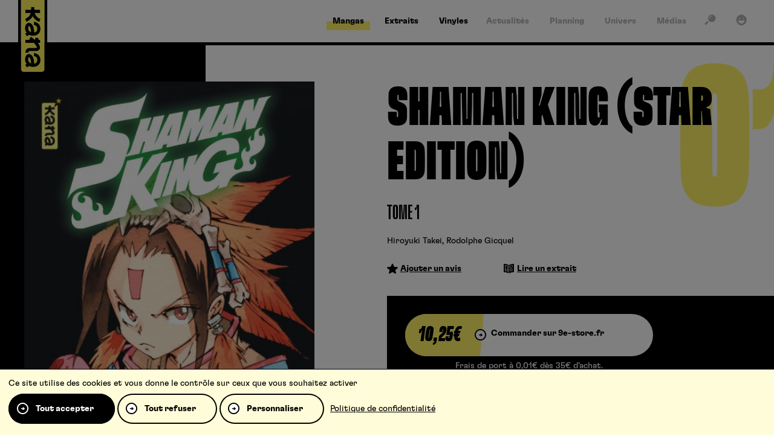

--- FILE ---
content_type: text/html; charset=UTF-8
request_url: https://www.kana.fr/produit/shaman-king-star-edition-t1/
body_size: 10000
content:
<!DOCTYPE HTML><html class="no-js" lang="fr-FR"><head><meta charset="UTF-8" /><title>Shaman King Star Edition T1 kana.fr, le site de r&eacute;f&eacute;rence pour vos mangas ! Kana</title>
<link rel='preload' href='/wp-content/themes/kana/assets/fonts/icons/icons.woff2?1749654266' as='font' crossorigin='anonymous' type='font/woff2' />
<link rel='preload' href='/wp-content/themes/kana/assets/fonts/gt-flexa/GT-Flexa-Standard-Bold.woff2' as='font' crossorigin='anonymous' type='font/woff2' />
<link rel='preload' href='/wp-content/themes/kana/assets/fonts/gt-flexa/GT-Flexa-X-Compressed-Black.woff2' as='font' crossorigin='anonymous' type='font/woff2' />
<link rel='preload' href='https://www.kana.fr/wp-content/themes/kana/assets/images/logo.svg?x97233' as='image' />
<meta name='robots' content='max-image-preview:large' />
	<style>img:is([sizes="auto" i], [sizes^="auto," i]) { contain-intrinsic-size: 3000px 1500px }</style>
	<link rel="preconnect" href="https://bdi.dlpdomain.com" /><link rel="dns-prefetch" href="https://bdi.dlpdomain.com" /><style>html,body{min-height:100.1vh!important}</style><meta property="og:site_name" content="Kana" />
<meta property="og:type" content="article" />
<meta property="og:image" content="https://bdi.dlpdomain.com/album/9782505084853-couv-M480x676.jpg" />
<meta name="twitter:image" content="https://bdi.dlpdomain.com/album/9782505084853-couv-M480x676.jpg" />
<meta name="twitter:card" content="summary_large_image" />
<meta name="twitter:title" content="Shaman King Star Edition T1" />
<meta name="twitter:description" content="Yoh Asakura, un garçon à l&#039;allure nonchalante est en fait un Shaman. Il est à la recherche d&#039;un fantôme avec qui il pourrait fusionner et gagner le Shaman Fight qui lui permettra de devenir ..." />
<meta name="description" content="Yoh Asakura, un garçon à l&#039;allure nonchalante est en fait un Shaman. Il est à la recherche d&#039;un fantôme avec qui il pourrait fusionner et gagner le Shaman Fight qui lui permettra de devenir ..." />
<meta name="keywords" content="shaman, king, star, edition" />
<meta property="og:title" content="Shaman King Star Edition T1" />
<meta property="og:description" content="Yoh Asakura, un garçon à l&#039;allure nonchalante est en fait un Shaman. Il est à la recherche d&#039;un fantôme avec qui il pourrait fusionner et gagner le Shaman Fight qui lui permettra de devenir ..." />
<meta property="og:url" content="https://www.kana.fr/produit/shaman-king-star-edition-t1/" />
<meta name="facebook-domain-verification" content="nqshavclxeg2vxabhjxjarpydasi2n" />
<script type="application/ld+json">{"@context":"https://schema.org","@type":"Product","author":"Kana","datePublished":"2021-06-30","dateModified":"2026-01-20","mainEntityOfPage":"https://www.kana.fr/produit/shaman-king-star-edition-t1/","url":"https://www.kana.fr/produit/shaman-king-star-edition-t1/","headline":"Shaman King Star Edition T1","keywords":"shaman, king, star, edition","name":"Shaman King Star Edition T1","description":"Yoh Asakura, un gar\u00e7on \u00e0 l'allure nonchalante est en fait un Shaman. Il est \u00e0 la recherche d'un fant\u00f4me avec qui il pourrait fusionner et gagner le Shaman Fight qui lui permettra de devenir ...","image":{"@type":"ImageObject","url":"https://bdi.dlpdomain.com/album/9782505084853-couv-M480x676.jpg"},"publisher":{"@type":"Organization","name":"Kana","url":"https://www.kana.fr","logo":{"@type":"ImageObject","url":"","width":0,"height":0}}}</script><link rel="alternate" type="application/rss+xml" title="Kana &raquo; Flux" href="https://www.kana.fr/feed/" />
<link rel="alternate" type="application/rss+xml" title="Kana &raquo; Flux des commentaires" href="https://www.kana.fr/comments/feed/" />
<link rel="alternate" type="application/rss+xml" title="Kana &raquo; Shaman King Star Edition T1 Flux des commentaires" href="https://www.kana.fr/produit/shaman-king-star-edition-t1/feed/" />
<style id='dominant-color-styles-inline-css'>
img[data-dominant-color]:not(.has-transparency) { background-color: var(--dominant-color); }
</style>
<link rel="stylesheet" href="https://www.kana.fr/wp-content/cache/minify/b8918.css?x97233" media="all" />










<script  src="https://www.kana.fr/wp-content/cache/minify/511df.js?x97233"></script>


<link rel="EditURI" type="application/rsd+xml" title="RSD" href="https://www.kana.fr/xmlrpc.php?rsd" />
<link rel="canonical" href="https://www.kana.fr/produit/shaman-king-star-edition-t1/" />
<meta name="generator" content="dominant-color-images 1.2.0">
<script>var wputh_pages_list={"extraits":"https:\/\/www.kana.fr\/extraits\/"}</script><meta name="viewport" content="width=device-width" /><script>document.documentElement.classList.remove("no-js");</script><link rel="icon" href="https://www.kana.fr/wp-content/themes/kana/assets/images/favicon.png?x97233" sizes="32x32" />
<link rel="icon" href="https://www.kana.fr/wp-content/themes/kana/assets/images/favicon.png?x97233" sizes="192x192" />
<link rel="apple-touch-icon" href="https://www.kana.fr/wp-content/themes/kana/assets/images/favicon.png?x97233" />
<meta name="msapplication-TileImage" content="https://www.kana.fr/wp-content/themes/kana/assets/images/favicon.png" />
</head><body class="wp-singular products-template-default single single-products postid-1552 wp-theme-WPUTheme wp-child-theme-kana cssc-is-responsive post-name_shaman-king-star-edition-t1 single-products-mangas"><a class="skiptomain" href="#maincontent">Aller au contenu principal</a><div class="cc-header-main__wrapper">
<div class="centered-container cc-header-main">
<header class="header-main">
<div translate="no" class="h1 main-title main-logo"><a href="https://www.kana.fr"><img src="https://www.kana.fr/wp-content/themes/kana/assets/images/logo.svg?x97233" fetchpriority="high" alt="Kana" /></a></div><div class="main-menu__wrapper"><ul id="menu-main-menu" class="main-menu"><li id="menu-item-5543" class="menu-item menu-item-type-post_type menu-item-object-page menu-item-5543 menu-tpl--page-landing_serie menu-page-landing--mangas"><a href="https://www.kana.fr/mangas/"><span>Mangas</span></a></li>
<li id="menu-item-7931" class="menu-item menu-item-type-post_type menu-item-object-page menu-item-7931 menu-tpl--page-extraits"><a href="https://www.kana.fr/extraits/"><span>Extraits</span></a></li>
<li id="menu-item-37236" class="menu-item menu-item-type-custom menu-item-object-custom menu-item-37236"><a target="_blank" href="https://microidsrecords.com"><span>Vinyles</span></a></li>
</ul></div><div class="main_second-menu__wrapper"><ul id="menu-second-menu" class="main_second-menu"><li id="menu-item-5544" class="menu-item menu-item-type-post_type menu-item-object-page menu-item-5544 menu-tpl--page-news"><a href="https://www.kana.fr/actualites/"><span>Actualités</span></a></li>
<li id="menu-item-5545" class="menu-item menu-item-type-post_type menu-item-object-page menu-item-5545 menu-tpl--page-planning"><a href="https://www.kana.fr/planning/"><span>Planning</span></a></li>
<li id="menu-item-5546" class="menu-item menu-item-type-post_type_archive menu-item-object-univers menu-item-5546"><a href="https://www.kana.fr/univers/"><span>Univers</span></a></li>
<li id="menu-item-5547" class="menu-item menu-item-type-post_type_archive menu-item-object-medias menu-item-5547"><a href="https://www.kana.fr/medias/"><span>Médias</span></a></li>
</ul></div><div class="quicklink"><a href="#" data-kana-open-panel="search" title="Recherche"><span><i aria-hidden="true" class="icon icon_search"></i></span></a></div>
<div class="quicklink"><a href="#" data-kana-open-panel="account" title="Mon compte"><span><i aria-hidden="true" class="icon icon_account"></i></span></a></div>
</header>
</div>
</div>

<div class="mobile-header">
    <a class="mobile-header__logo" href="https://www.kana.fr">
        <img class="logo-small" src="https://www.kana.fr/wp-content/themes/kana/assets/images/logo-small.svg?x97233" alt="" />
        <img class="logo-big" src="https://www.kana.fr/wp-content/themes/kana/assets/images/logo.svg?x97233" alt="" />
    </a>
</div>

<div class="sticky-menu"><a class="link-mangas" href="https://www.kana.fr/mangas/"><i aria-hidden="true" class="icon icon_mangas"></i></a><a class="link-animes" href="https://www.kana.fr/animes/"><i aria-hidden="true" class="icon icon_animes"></i></a><a class="link-extraits" href="https://www.kana.fr/extraits/"><i aria-hidden="true" class="icon icon_extraits"></i></a><a class="link-search" data-kana-open-panel="search" href="#"><i aria-hidden="true" class="icon icon_search"></i></a><a class="link-burger" data-kana-open-panel="mobile-nav" href="#"><i aria-hidden="true" class="icon icon_burger"></i></a></div><div id="content"><div id="maincontent"></div><div id="js-values" class="js-values"  data-page_title="Shaman King Star Edition T1 kana.fr, le site de r&eacute;f&eacute;rence pour vos mangas ! Kana" data-body_class="wp-singular products-template-default single single-products postid-1552 wp-theme-WPUTheme wp-child-theme-kana cssc-is-responsive post-name_shaman-king-star-edition-t1 single-products-mangas"></div>
<div class="hero-area__wrapper hero-area--master single-product-header"  itemscope itemtype="https://schema.org/Product">
    <div class="hero-area ">
        <div class="hero-area__bar"></div>
        <div class="hero-area__inner">
            <div class="section">
            <div class="single-product-header__grid">
                <div class="image">
                    <img width="480" height="680" src="https://bdi.dlpdomain.com/album/9782505084853-couv-M480x676.jpg" alt="" />                </div>
                <div class="content">
                    <h1 itemprop="name" class="single-product-header__title">Shaman King (Star Edition)<br /><small>Tome 1</small></h1><span class="tome-nb-big">01</span><div class="single-product-header__authors"><a href="https://www.kana.fr/auteurs/hiroyuki-takei/">Hiroyuki Takei</a>, <a href="https://www.kana.fr/auteurs/rodolphe-gicquel/">Rodolphe Gicquel</a></div><div class="product-rating-actions"><div><a class="add-advice" href="#products-avis-mot"><i class="icon icon_star"></i><span>Ajouter un avis</span></a></div><div><a class="read-extract no-smooth" href="#extrait"><i class="icon icon_extraits"></i><span>Lire un extrait</span></a></div></div><div class="header-product-buy-zone"><div class="header-product-buy-zone__inner"><form method="post" action="https://9e-store.fr/cart/" target="_blank"><button type="submit" class="cmbd-widget-buy" data-ean="9782505084853"><span><strong class="price">10,25&euro;</strong><span class="order">Commander sur 9e-store.fr</span></span></button><input type="hidden" name="_method" value="PATCH"><input type="hidden" name="batch[9782505084853]" value="1"><span class="note-9estore">Frais de port à 0,01€ dès 35€ d’achat.</span></form><button type="button" class="buy-numeric-version" data-kana-open-panel="shop-numeric"><span><strong class="price">6,99&euro;</strong><span class="order">Version numérique</span></span></button></div></div>                </div>
            </div>
            </div>
            <div class="single-product-header-details__grid">
                <div class="tech"><div class="tech-inner section--double"><table data-sortable><tbody><tr><td class="col-0" >Parution</td><td class="col-1" >17 janvier 2020</td></tr><tr><td class="col-0" >ISBN&nbsp;/&nbsp;EAN</td><td class="col-1" >9782505084853</td></tr><tr><td class="col-0" >Format</td><td class="col-1" >115x175</td></tr><tr><td class="col-0" >Nb de pages</td><td class="col-1" >392</td></tr><tr><td class="col-0" >Collection</td><td class="col-1" >Shonen Kana</td></tr><tr><td class="col-0" >Catégorie</td><td class="col-1" >Action</td></tr></tbody></table></div></div>
                <div class="desc section">
                    <div class="hero-area__description" itemprop="description">
                    <p>Yoh Asakura, un garçon à l&rsquo;allure nonchalante est en fait un Shaman. Il est à la recherche d&rsquo;un fantôme avec qui il pourrait fusionner et gagner le Shaman Fight qui lui permettra de devenir Shaman King. C&rsquo;est ainsi que Yoh fait la connaissance de l&rsquo;esprit Amidamaru avec lequel il va participer au mystérieux tournoi qui n&rsquo;a lieu que tous les 500 ans&#8230;</p>
                                            <a class="kana-button" href="https://www.kana.fr/series/shaman-king-star-edition/"><span>Découvrir la série</span></a>
                                        </div>
                </div>
            </div>
        </div>
    </div>
<div class="hero-area__title-bg hero-area__title-bg--down">Shaman King Star Edition T1</div>
</div>
<div class="centered-container cc-auteurs section--double section--yellow"><div class="auteurs"><div class="auteurs__inner"><div class="title-cta"><h2 class="auteurs__title title">Les auteurs</h2></div><div class="auteurs__content"><ul><li>Dessin, Scénario<div><h3 class="h-underline"><a href="https://www.kana.fr/auteurs/hiroyuki-takei/"><span>Hiroyuki Takei</span></a></h3></div></li><li>Collaborateur<div><h3 class="h-underline"><a href="https://www.kana.fr/auteurs/rodolphe-gicquel/"><span>Rodolphe Gicquel</span></a></h3></div></li><li>Traducteur<div><h3 class="h-underline"><a href="https://www.kana.fr/auteurs/sebastien-gesell/"><span>Sébastien Gesell</span></a></h3></div></li></ul></div></div></div></div><div class="centered-container cc-products-other-tomes section--double section--border">
    <div class="products-other-tomes">
        <div class="title-cta title-cta--right">
            <h2 class="title title-r block--planning__title">Autres tomes</h2>
            <a class="cta kana-cta" href="https://www.kana.fr/series/shaman-king-star-edition/"><span>Voir tous</span></a>
        </div>
        <div class="products-other-tomes__content">
            <ul class="loop-list loop-list--big"><li><div class="loop loop--product" data-prod-type="default">
    <div class="loop__image">
        <a href="https://www.kana.fr/produit/shaman-king-star-edition-t2/">
            <img loading="lazy" src="https://bdi.dlpdomain.com/album/9782505084877-couv-M300x425.jpg" alt="Shaman King (Star Edition)Tome 2" />
                                </a>
    </div>
    <div class="loop__content">
        <a href="https://www.kana.fr/produit/shaman-king-star-edition-t2/">
            <h3 class="loop__name"><span class="loop__name__inner"><span>Shaman King (Star Edition)<br /><small>Tome 2</small></span></span></h3>        </a>

<div class="tome-number">02</div>    </div>
</div></li><li><div class="loop loop--product" data-prod-type="default">
    <div class="loop__image">
        <a href="https://www.kana.fr/produit/shaman-king-star-edition-t3/">
            <img loading="lazy" src="https://bdi.dlpdomain.com/album/9782505084884-couv-M300x425.jpg" alt="Shaman King (Star Edition)Tome 3" />
                                </a>
    </div>
    <div class="loop__content">
        <a href="https://www.kana.fr/produit/shaman-king-star-edition-t3/">
            <h3 class="loop__name"><span class="loop__name__inner"><span>Shaman King (Star Edition)<br /><small>Tome 3</small></span></span></h3>        </a>

<div class="tome-number">03</div>    </div>
</div></li><li><div class="loop loop--product" data-prod-type="default">
    <div class="loop__image">
        <a href="https://www.kana.fr/produit/shaman-king-star-edition-t4/">
            <img loading="lazy" src="https://bdi.dlpdomain.com/album/9782505084891-couv-M300x425.jpg" alt="Shaman King (Star Edition)Tome 4" />
                                </a>
    </div>
    <div class="loop__content">
        <a href="https://www.kana.fr/produit/shaman-king-star-edition-t4/">
            <h3 class="loop__name"><span class="loop__name__inner"><span>Shaman King (Star Edition)<br /><small>Tome 4</small></span></span></h3>        </a>

<div class="tome-number">04</div>    </div>
</div></li><li><div class="loop loop--product" data-prod-type="default">
    <div class="loop__image">
        <a href="https://www.kana.fr/produit/shaman-king-star-edition-t5/">
            <img loading="lazy" src="https://bdi.dlpdomain.com/album/9782505084907-couv-M300x425.jpg" alt="Shaman King (Star Edition)Tome 5" />
                                </a>
    </div>
    <div class="loop__content">
        <a href="https://www.kana.fr/produit/shaman-king-star-edition-t5/">
            <h3 class="loop__name"><span class="loop__name__inner"><span>Shaman King (Star Edition)<br /><small>Tome 5</small></span></span></h3>        </a>

<div class="tome-number">05</div>    </div>
</div></li></ul>        </div>
    </div>
</div>
<div class="centered-container cc-share">
    <div class="share">
        <h3 class="share__title">Partager</h3>
        <div class="share__content">
            <ul><li><a rel="noreferrer noopener" target="_blank" href="https://www.facebook.com/sharer/sharer.php?u=https%3A%2F%2Fwww.kana.fr%2Fproduit%2Fshaman-king-star-edition-t1%2F"><i class="icon icon_round-facebook"></i></a></li><li><a rel="noreferrer noopener" target="_blank" href="https://x.com/intent/post?text=Shaman+King+Star+Edition+T1+https%3A%2F%2Fwww.kana.fr%2Fproduit%2Fshaman-king-star-edition-t1%2F+via+%40EditionsKana"><i class="icon icon_round-twitter"></i></a></li><li><a rel="noreferrer noopener" target="_blank"data-clipboard-text="https://www.kana.fr/produit/shaman-king-star-edition-t1/" href="https://www.kana.fr/produit/shaman-king-star-edition-t1/"><i class="icon icon_round-link"></i></a></li></ul>        </div>
    </div>
</div>
<div id="products-avis-mot" class="centered-container centered-container--thin cc-avis-mot section--double section--yellow">
    <div class="avis-mot">
<div class="avis-mot__content-avis section-m"><div class="title-cta"><h2 class="title title-y block--planning__title">Avis</h2></div><p>Aucun avis pour le moment.</p><div class="avis-mot__content-login"><p>Vous devez être connecté pour ajouter un avis.</p><p><a href="#" class="kana-button" data-kana-open-panel="account"><span>Me connecter</span></a></p></div></div>
<div class="avis-mot__content-avis section-m"><div class="avis-mot-inner"><h3 class="avis-mot__title h-underline"><span>Le mot du Prof</span></h3><div class="avis-mot__text"><p>Cette édition actualisée (avec une fin tant attendue) permet à une nouvelle génération de lecteurs de découvrir une série mythique du shônen manga. Le thème des fantômes (yurei) et des âmes errantes, animés par le désir de vengeance et la frustration peut être l’objet d’une découverte du folklore japonais, riche en créatures surnaturelles</p>
</div><div class="loop-comment__about"><img width="632" height="640" src="https://www.kana.fr/wp-content/uploads/2022/03/shamankingstaredition_01_hiresfiles-1-632x640.jpg?x97233" class="attachment-medium size-medium" alt="" loading="lazy" decoding="async" /><div class="field-pseudo">Yoh Asakura</div></div></div></div>    </div>
</div>


<div class="centered-container cc-products-list section section--border">
    <div class="relative-anchor" id="section-series"></div>
    <div class="products-list section">
        <div class="title-cta">
            <h2 class="title title-r">Vous aimerez aussi</h2>
        </div>
        <div class="products-list__content">
<ul class="loop-list"><li><div class="loop loop--serie">
    <div class="loop__image">
        <a href="https://www.kana.fr/series/shaman-king-flowers/">
            <img loading="lazy" src="https://bdi.dlpdomain.com/album/9782505084914-couv-M300x425.jpg" alt="Shaman King - Flowers" />
        </a>
    </div>
    <div class="loop__content">
        <a href="https://www.kana.fr/series/shaman-king-flowers/">
            <h3 class="loop__name"><span class="loop__name__inner"><span>Shaman King - Flowers</span></span></h3>        </a>
    </div>
</div></li><li><div class="loop loop--serie">
    <div class="loop__image">
        <a href="https://www.kana.fr/series/fire-force/">
            <img loading="lazy" src="https://bdi.dlpdomain.com/album/9782505069263-couv-M300x425.jpg" alt="Fire Force" />
        </a>
    </div>
    <div class="loop__content">
        <a href="https://www.kana.fr/series/fire-force/">
            <h3 class="loop__name"><span class="loop__name__inner"><span>Fire Force</span></span></h3>        </a>
    </div>
</div></li><li><div class="loop loop--serie">
    <div class="loop__image">
        <a href="https://www.kana.fr/series/seraph-of-the-end-romans/">
            <img loading="lazy" src="https://bdi.dlpdomain.com/album/9782505067368-couv-M300x425.jpg" alt="Seraph of the End - romans" />
        </a>
    </div>
    <div class="loop__content">
        <a href="https://www.kana.fr/series/seraph-of-the-end-romans/">
            <h3 class="loop__name"><span class="loop__name__inner"><span>Seraph of the End - romans</span></span></h3>        </a>
    </div>
</div></li><li><div class="loop loop--serie">
    <div class="loop__image">
        <a href="https://www.kana.fr/series/log-horizon-la-brigade-du-vent-de-louest/">
            <img loading="lazy" src="https://bdi.dlpdomain.com/album/9782505063001-couv-M300x425.jpg" alt="Log Horizon la brigade du vent de l&#039;ouest" />
        </a>
    </div>
    <div class="loop__content">
        <a href="https://www.kana.fr/series/log-horizon-la-brigade-du-vent-de-louest/">
            <h3 class="loop__name"><span class="loop__name__inner"><span>Log Horizon la brigade du vent de l'ouest</span></span></h3>        </a>
    </div>
</div></li><li><div class="loop loop--serie">
    <div class="loop__image">
        <a href="https://www.kana.fr/series/mar/">
            <img loading="lazy" src="https://bdi.dlpdomain.com/album/9782871298021-couv-M300x425.jpg" alt="Mär" />
        </a>
    </div>
    <div class="loop__content">
        <a href="https://www.kana.fr/series/mar/">
            <h3 class="loop__name"><span class="loop__name__inner"><span>Mär</span></span></h3>        </a>
    </div>
</div></li><li><div class="loop loop--serie">
    <div class="loop__image">
        <a href="https://www.kana.fr/series/marry-grave/">
            <img loading="lazy" src="https://bdi.dlpdomain.com/album/9782505076643-couv-M300x425.jpg" alt="Marry Grave" />
        </a>
    </div>
    <div class="loop__content">
        <a href="https://www.kana.fr/series/marry-grave/">
            <h3 class="loop__name"><span class="loop__name__inner"><span>Marry Grave</span></span></h3>        </a>
    </div>
</div></li></ul>        </div>
    </div>
</div>
<div class="kana-panel" data-kana-panel="shop-numeric">
    <div class="kana-panel__overlay"></div>
    <div class="kana-panel__main kana-panel__main--clear">
        <div class="kana-panel__inner">
            <div class="kana-panel__header">
                <h2 class="kana-panel__title">Version<br />numérique</h2>
                <button type="button" data-kana-close-panel="1" class="kana-panel__close"><i class="icon icon_cross"></i></button>
            </div>
            <div class="kana-panel__content">
<strong class="shop-numeric__price"><span>6,99&euro;</span></strong>                <ul class="shop-numeric__fournisseurs">
                                            <li>
                        <a target="_blank" href="https://www.izneo.com/fr/a9782505087120">
                            <div class="img"><img src="https://www.kana.fr/wp-content/themes/kana/assets/images/logos/izneo.svg?x97233" alt="" /></div>
                            <strong class="name">izneo</strong>
                        </a>
                        </li>
                                            <li>
                        <a target="_blank" href="https://www.amazon.fr/s?k=9782505087120">
                            <div class="img"><img src="https://www.kana.fr/wp-content/themes/kana/assets/images/logos/amazon.svg?x97233" alt="" /></div>
                            <strong class="name">Amazon</strong>
                        </a>
                        </li>
                                            <li>
                        <a target="_blank" href="https://www.cultura.com/search/results?search_query=9782505087120">
                            <div class="img"><img src="https://www.kana.fr/wp-content/themes/kana/assets/images/logos/cultura.svg?x97233" alt="" /></div>
                            <strong class="name">Cultura</strong>
                        </a>
                        </li>
                                            <li>
                        <a target="_blank" href="https://www.fnac.com/SearchResult/ResultList.aspx?Search=9782505087120">
                            <div class="img"><img src="https://www.kana.fr/wp-content/themes/kana/assets/images/logos/fnac.svg?x97233" alt="" /></div>
                            <strong class="name">Fnac</strong>
                        </a>
                        </li>
                                            <li>
                        <a target="_blank" href="https://www.kobo.com/fr/fr/search?query=9782505087120">
                            <div class="img"><img src="https://www.kana.fr/wp-content/themes/kana/assets/images/logos/kobo.svg?x97233" alt="" /></div>
                            <strong class="name">Kobo</strong>
                        </a>
                        </li>
                                    </ul>
            </div>
        </div>
    </div>
</div>

<div class="centered-container cc-posts-list section--clear-double"><div class="posts-list"><h3>Actualités liées</h3><div class="posts-list__content"><ul class="loop-list loop-list--bigger"><li><div class="loop loop--post"><div class="loop__image"><a href="/goodies-une-mini-silhouette-offerte-pour-lachat-dun-tome-dune-star-edition/"><img loading="lazy" src="/wp-content/uploads/2025/04/goodies-blog-1-640x360.jpg?x97233" alt="" /></a><div class="kana-tag">Goodies</div></div><div class="loop__content"><a class="loop--post__main-link" href="/goodies-une-mini-silhouette-offerte-pour-lachat-dun-tome-dune-star-edition/"><h3 class="loop__name"><span class="loop__name__inner"><span>Goodies : Une mini silhouette offerte pour l&rsquo;achat d&rsquo;un tome d&rsquo;une Star Édition&nbsp;!</span></span></h3></a><div class="loop__metas"><i class="v">1193</i></div></div></div></li><li><div class="loop loop--post"><div class="loop__image"><a href="/5-raisons-de-lire-shaman-king/"><img loading="lazy" src="/wp-content/uploads/2022/11/image-mise-en-avant-couv-12-sk-640x360.jpg?x97233" alt="" /></a><div class="kana-tag">Chroniques</div></div><div class="loop__content"><a class="loop--post__main-link" href="/5-raisons-de-lire-shaman-king/"><h3 class="loop__name"><span class="loop__name__inner"><span>5 raisons de lire… SHAMAN KING&nbsp;!</span></span></h3></a><div class="loop__metas"><i class="v">1804</i></div></div></div></li><li><div class="loop loop--post"><div class="loop__image"><a href="/shaman-king-wallpapers-fonds-decran/"><img loading="lazy" src="/wp-content/uploads/2022/08/post-horizontal-640x360.jpg?x97233" alt="" /></a><div class="kana-tag">Wallpapers &amp; fonds d'écran</div></div><div class="loop__content"><a class="loop--post__main-link" href="/shaman-king-wallpapers-fonds-decran/"><h3 class="loop__name"><span class="loop__name__inner"><span>Shaman King : wallpapers / Fonds d&rsquo;écran</span></span></h3></a><div class="loop__metas"><i class="v">900</i></div></div></div></li></ul></div></div></div><div id="extrait" class="extract-wrapper"><a href="https://www.kana.fr/extraits/" class="extract-wrapper__back"><i class="icon icon_arrow-l"></i><span>Retour à la liste des extraits</span></a><a href="#" class="extract-wrapper__close"><i class="icon icon_cross"></i></a><div class="extract-wrapper__inner"><iframe allowfullscreen allow="fullscreen" loading="lazy" src="https://player.dlpdomain.com/player-display?do=html&#038;token=PdsJ2snNBwuy4YYoQseyA1XMY756EA9U"></iframe></div></div></div><script type="speculationrules">
{"prefetch":[{"source":"document","where":{"and":[{"href_matches":"\/*"},{"not":{"href_matches":["\/wp-*.php","\/wp-admin\/*","\/wp-content\/uploads\/*","\/wp-content\/*","\/wp-content\/plugins\/*","\/wp-content\/themes\/kana\/*","\/wp-content\/themes\/WPUTheme\/*","\/*\\?(.+)"]}},{"not":{"selector_matches":"a[rel~=\"nofollow\"]"}},{"not":{"selector_matches":".no-prefetch, .no-prefetch a"}}]},"eagerness":"conservative"}]}
</script>
    <script type="text/javascript">
    var ajax_url = "https://www.kana.fr/wp-admin/admin-ajax.php";
    </script> <script type="text/javascript">(function(){var $f = document.getElementById("commentform");if($f){$f.removeAttribute("novalidate")}}())</script><div class="centered-container cc-breadcrumbs-wrapper">
    <div class="breadcrumbs-wrapper">
        <ul class="breadcrumbs" itemscope itemtype="https://schema.org/BreadcrumbList"><li itemprop="itemListElement" itemscope itemtype="https://schema.org/ListItem"><a itemprop="item" class="element-ariane element-ariane--home " href="https://www.kana.fr"><span itemprop="name">Accueil</span></a><meta itemprop="position" content="1" /></li><li itemprop="itemListElement" itemscope itemtype="https://schema.org/ListItem"><strong  class="element-ariane element-ariane--single-page is-last"><span itemprop="name">Shaman King Star Edition T1</span></strong><meta itemprop="position" content="2" /></li></ul>    </div>
</div><div class="centered-container cc-footer-main">
    <div class="footer-main">
        <div class="footer-main__grid">
            <div class="footer-main-newsletter-social">
                <div class="footer-main-newsletter">
                    <h3 class="h-underline"><span>La newsletter</span></h3>
                    <p>Inscrivez-vous pour bénéficier de nos dernières nouveautés et promotions !</p>
                    <form class="kananewsletter-form newsletter-form" id="newsletter-form" action="" method="post"><div class="kananewsletter-form-wrapper"><p class="field"><label class="newsletter-label" for="footer_newsletter">E-Mail</label><input type="email" name="kananewsletter_email" placeholder="Votre adresse email" id="footer_newsletter" value="" required=""/></p><button type="submit" class="kana-button kana-button--form"><span>S’inscrire</span></button></div><div class="messages" aria-live="polite" data-list-empty="Vous devez choisir au moins un sujet ci-dessus." data-success="Votre mail a bien été ajouté, merci !" data-failure="Votre mail n’a pas pu être ajouté."></div></form>                </div>
                <div class="footer-main-social">
                    <h3 class="h-underline"><span>Suivez-nous</span></h3>
                    <ul class="wputh-social-links footer__social"><li><a rel="me noreferrer noopener" href="https://www.instagram.com/editions_kana_officiel/?hl=fr" class="instagram" title="Instagram : Suivre Kana (s'ouvre dans une nouvelle fenêtre)" target="_blank"><i class="icon icon_round-instagram"></i></a></li><li><a rel="me noreferrer noopener" href="https://www.tiktok.com/@editionskana" class="tiktok" title="TikTok : Suivre Kana (s'ouvre dans une nouvelle fenêtre)" target="_blank"><i class="icon icon_round-tiktok"></i></a></li><li><a rel="me noreferrer noopener" href="https://www.twitch.tv/editionskana?lang=fr" class="twitch" title="Twitch : Suivre Kana (s'ouvre dans une nouvelle fenêtre)" target="_blank"><i class="icon icon_round-twitch"></i></a></li><li><a rel="me noreferrer noopener" href="https://www.facebook.com/les.editions.kana/" class="facebook" title="Facebook : Suivre Kana (s'ouvre dans une nouvelle fenêtre)" target="_blank"><i class="icon icon_round-facebook"></i></a></li><li><a rel="me noreferrer noopener" href="https://fr.linkedin.com/company/editions-kana" class="linkedin" title="Linkedin : Suivre Kana (s'ouvre dans une nouvelle fenêtre)" target="_blank"><i class="icon icon_round-linkedin"></i></a></li><li><a rel="me noreferrer noopener" href="https://twitter.com/EditionsKana" class="twitter" title="Twitter : Suivre Kana (s'ouvre dans une nouvelle fenêtre)" target="_blank"><i class="icon icon_round-twitter"></i></a></li><li><a rel="me noreferrer noopener" href="https://www.youtube.com/user/EditionsKana" class="youtube" title="Youtube : Suivre Kana (s'ouvre dans une nouvelle fenêtre)" target="_blank"><i class="icon icon_round-youtube"></i></a></li></ul>                </div>
            </div>
            <div class="footer-main-menu">
                <div class="footer-menu__wrapper"><ul id="menu-foot-menu" class="footer-menu"><li id="menu-item-5551" class="menu-item menu-item-type-post_type menu-item-object-page menu-item-has-children menu-item-5551 menu-tpl--page-landing_serie menu-page-landing--mangas"><a href="https://www.kana.fr/mangas/">Mangas</a>
<ul class="sub-menu">
	<li id="menu-item-8142" class="menu-item menu-item-type-custom menu-item-object-custom menu-item-8142"><a href="/series/naruto/">Naruto</a></li>
	<li id="menu-item-8184" class="menu-item menu-item-type-custom menu-item-object-custom menu-item-8184"><a href="/series/fire-force/">Fire Force</a></li>
	<li id="menu-item-8197" class="menu-item menu-item-type-custom menu-item-object-custom menu-item-8197"><a href="/series/bloom-into-you/">Bloom into you</a></li>
	<li id="menu-item-8195" class="menu-item menu-item-type-custom menu-item-object-custom menu-item-8195"><a href="/series/undead-unluck/">Undead Unluck</a></li>
	<li id="menu-item-8196" class="menu-item menu-item-type-custom menu-item-object-custom menu-item-8196"><a href="/series/blue-spring-ride/">Blue Spring Ride</a></li>
</ul>
</li>
<li id="menu-item-5552" class="menu-item menu-item-type-post_type menu-item-object-page menu-item-has-children menu-item-5552 menu-tpl--page-news"><a href="https://www.kana.fr/actualites/">Actualités</a>
<ul class="sub-menu">
	<li id="menu-item-15196" class="menu-item menu-item-type-custom menu-item-object-custom menu-item-15196"><a href="/actualites/#category:nouvelles-series">Nouvelles séries</a></li>
	<li id="menu-item-15194" class="menu-item menu-item-type-custom menu-item-object-custom menu-item-15194"><a href="/actualites/#category:goodies">Goodies</a></li>
	<li id="menu-item-15195" class="menu-item menu-item-type-custom menu-item-object-custom menu-item-15195"><a href="/actualites/#category:festivals">Festivals</a></li>
	<li id="menu-item-15197" class="menu-item menu-item-type-custom menu-item-object-custom menu-item-15197"><a href="/actualites/#category:figurines">Figurines</a></li>
	<li id="menu-item-15378" class="menu-item menu-item-type-custom menu-item-object-custom menu-item-15378"><a href="/actualites/#category:top-15">Top 15</a></li>
</ul>
</li>
<li id="menu-item-30555" class="menu-item menu-item-type-custom menu-item-object-custom menu-item-30555"><a target="_blank" href="https://kana-oneira.fr/">Oneira.fr</a></li>
<li id="menu-item-19787" class="menu-item menu-item-type-custom menu-item-object-custom menu-item-has-children menu-item-19787"><a>Partenaires</a>
<ul class="sub-menu">
	<li id="menu-item-52012" class="menu-item menu-item-type-custom menu-item-object-custom menu-item-52012"><a target="_blank" href="https://9e-store.fr/kana?srsltid=AfmBOoq5NSxVWnQf4FFUHhDpUm_y7HLtkUEVOv12SQsQiMEpiaoXEdmr">9e-store</a></li>
	<li id="menu-item-28949" class="menu-item menu-item-type-custom menu-item-object-custom menu-item-28949"><a target="_blank" href="https://animationdigitalnetwork.fr/">ADN</a></li>
	<li id="menu-item-28950" class="menu-item menu-item-type-custom menu-item-object-custom menu-item-28950"><a target="_blank" href="https://www.mangas.io/">Mangas.IO</a></li>
</ul>
</li>
</ul></div>            </div>
        </div>
    </div>
</div>
<div class="centered-container cc-footer-copy">
    <footer class="footer-copy">
        <div class="footer-logo"><img loading="lazy" src="https://www.kana.fr/wp-content/themes/kana/assets/images/logo-small.svg?x97233" alt="" /></div>
                <div class="footer-links"><ul><li><a  href="https://www.kana.fr/charte-pour-la-protection-des-donnees-personnelles/"><span>Charte pour la protection des données personnelles</span></a></li><li><a  href="https://www.kana.fr/conditions-generales-d-utilisation/"><span>Conditions générales d’utilisation</span></a></li><li><a  href="https://www.kana.fr/contact/"><span>Contact</span></a></li><li><a  href="https://www.kana.fr/soumettre-un-projet/"><span>Soumettre un projet</span></a></li><li><a  href="https://www.kana.fr/proposer-une-serie/"><span>Proposer une série</span></a></li><li><a  href="https://www.kana.fr/qui-sommes-nous/"><span>Qui sommes-nous ?</span></a></li></ul></div>
            </footer>
</div>
<div class="kana-panel" data-kana-panel="mobile-nav">
    <div class="kana-panel__overlay"></div>
    <div class="kana-panel__main">
        <div class="kana-panel__inner">
            <div class="kana-panel__content">
                <div class="main_mobile-menu__wrapper"><ul id="menu-menu-mobile" class="main_mobile-menu"><li id="menu-item-33268" class="menu-item menu-item-type-post_type menu-item-object-page menu-item-33268 menu-tpl--page-news"><a href="https://www.kana.fr/actualites/">Actualités</a></li>
<li id="menu-item-33269" class="menu-item menu-item-type-post_type menu-item-object-page menu-item-33269 menu-tpl--page-planning"><a href="https://www.kana.fr/planning/">Planning</a></li>
<li id="menu-item-33270" class="menu-item menu-item-type-post_type_archive menu-item-object-univers menu-item-33270"><a href="https://www.kana.fr/univers/">Univers</a></li>
<li id="menu-item-33274" class="menu-item menu-item-type-post_type_archive menu-item-object-medias menu-item-33274"><a href="https://www.kana.fr/medias/">Médias</a></li>
<li id="menu-item-37235" class="menu-item menu-item-type-custom menu-item-object-custom menu-item-37235"><a href="https://microidsrecords.com">Vinyles</a></li>
</ul></div><ul class="wputh-social-links header__social"><li><a rel="me noreferrer noopener" href="https://www.instagram.com/editions_kana_officiel/?hl=fr" class="instagram" title="Instagram : Suivre Kana (s'ouvre dans une nouvelle fenêtre)" target="_blank"><i class="icon icon_round-instagram"></i></a></li><li><a rel="me noreferrer noopener" href="https://www.tiktok.com/@editionskana" class="tiktok" title="TikTok : Suivre Kana (s'ouvre dans une nouvelle fenêtre)" target="_blank"><i class="icon icon_round-tiktok"></i></a></li><li><a rel="me noreferrer noopener" href="https://www.twitch.tv/editionskana?lang=fr" class="twitch" title="Twitch : Suivre Kana (s'ouvre dans une nouvelle fenêtre)" target="_blank"><i class="icon icon_round-twitch"></i></a></li><li><a rel="me noreferrer noopener" href="https://www.facebook.com/les.editions.kana/" class="facebook" title="Facebook : Suivre Kana (s'ouvre dans une nouvelle fenêtre)" target="_blank"><i class="icon icon_round-facebook"></i></a></li><li><a rel="me noreferrer noopener" href="https://fr.linkedin.com/company/editions-kana" class="linkedin" title="Linkedin : Suivre Kana (s'ouvre dans une nouvelle fenêtre)" target="_blank"><i class="icon icon_round-linkedin"></i></a></li><li><a rel="me noreferrer noopener" href="https://twitter.com/EditionsKana" class="twitter" title="Twitter : Suivre Kana (s'ouvre dans une nouvelle fenêtre)" target="_blank"><i class="icon icon_round-twitter"></i></a></li><li><a rel="me noreferrer noopener" href="https://www.youtube.com/user/EditionsKana" class="youtube" title="Youtube : Suivre Kana (s'ouvre dans une nouvelle fenêtre)" target="_blank"><i class="icon icon_round-youtube"></i></a></li></ul>                <div class="mobile-nav-buttons">
                                            <button class="kana-button" data-kana-open-panel="account" type="button"><span>Se connecter</span></button>
                        <a href="https://www.kana.fr/creer-un-compte/" class="kana-button kana-button--border kana-button--border--dark"><span>S’inscrire</span></a>
                                    </div>
            </div>
        </div>
    </div>
</div>
<div class="kana-panel" data-kana-panel="search">
    <div class="kana-panel__overlay"></div>
    <div class="kana-panel__main">
        <div class="kana-panel__inner">
            <div class="kana-panel__header">
                <h2 class="kana-panel__title">Rechercher</h2>
                <button type="button" data-kana-close-panel="1" class="kana-panel__close"><i class="icon icon_cross"></i></button>
            </div>
            <div class="kana-panel__content">
                <form  action="https://www.kana.fr" method="get" class="cssc-form kana-search-form">
                    <div class="box">
                        <input title="Rechercher" name="s" id="s" type="search" placeholder="Titre, série, article" />
                    </div>
                    <button class="kana-button" type="submit">
                        <span>Rechercher</span>
                    </button>
                </form>
                                    <div class="kana-top-searches">
                        <h3 class="kana-top-searches__title">Recherches populaires</h3>
                        <ul class="kana-top-searches__list">
                                                        <li><a href="https://www.kana.fr?s=Naruto">Naruto</a></li>
                                                        <li><a href="https://www.kana.fr?s=Death+Note">Death Note</a></li>
                                                        <li><a href="https://www.kana.fr?s=One+Piece">One Piece</a></li>
                                                        <li><a href="https://www.kana.fr?s=Hunter+x+Hunter">Hunter x Hunter</a></li>
                                                        <li><a href="https://www.kana.fr?s=Fire+Force">Fire Force</a></li>
                                                        <li><a href="https://www.kana.fr?s=Black+Butler">Black Butler</a></li>
                                                    </ul>
                    </div>
                            </div>
        </div>
    </div>
</div>
<div class="kana-panel" data-kana-panel="account">
    <div class="kana-panel__overlay"></div>
    <div class="kana-panel__main">
        <div class="kana-panel__inner">
            <div class="kana-panel__header">
                <h2 class="kana-panel__title">Se connecter</h2>
                <button type="button" data-kana-close-panel="1" class="kana-panel__close"><i class="icon icon_cross"></i></button>
            </div>
            <div class="kana-panel__content">
                                <form name="loginform" id="loginform" action="https://www.kana.fr/wp-login.php" method="post">
                                        <ul class="cssc-form">
                        <li class="box login-username">
                            <input required type="text" name="log" id="user_login" class="input" placeholder="Email" value="" />
                        </li>
                        <li class="box login-password">
                            <input required type="password" name="pwd" id="user_pass" placeholder="Mot de passe" class="input" value=""  />
                        </li>
                        <li class="login-submit">
                            <button class="kana-button"  name="wp-submit" id="wp-submit"  type="submit"><span>Se connecter</span></button>
                            <input type="hidden" name="redirect_to" value="https://www.kana.fr/produit/shaman-king-star-edition-t1/" />
                            <a href="https://www.kana.fr/lost-password/">Mot de passe oublié?</a>
                        </li>
                    </ul>
                </form>
                                <div class="panel-register">
                    <p><strong>Pas encore de compte ?</strong></p>
<p>Créez un compte en quelques clics pour donner votre avis, noter nos produits et profiter de nos offres exclusives.</p>
<div id="ConnectiveDocSignExtentionInstalled" data-extension-version="1.0.4"></div>
                    <p>
                        <a class="kana-button" href="https://www.kana.fr/creer-un-compte/"><span>Créer un compte</span></a>
                    </p>
                </div>
                                            </div>
        </div>
    </div>
</div>
<button type="button" data-kana-close-panel="1" class="kana-sticky-close"><i class="icon icon_cross"></i></button><script id="wpu_polls_front_script-js-extra">
var wpu_polls_settings = {"ajaxurl":"https:\/\/www.kana.fr\/wp-admin\/admin-ajax.php","str_0_vote":"0 vote","str_one_vote":"1 vote","str_n_votes":"%d votes","cacheurl":"https:\/\/www.kana.fr\/wp-content\/uploads\/wpu_polls\/"};
</script>
<script  src="https://www.kana.fr/wp-content/cache/minify/54865.js?x97233"></script>

<script id="wpulivesearch_front_js-js-extra">
var wpulivesearch_settings = {"fulltext_and_filters":"1","fulltext_keys":["name"],"sort_results_callback":"","nb_items_in_pager":"4","load_all_default":"1","pager_load_more":"0","dynamic_url":"1","results_per_page":"24","inclusive_search":"","view_selected_multiple_values":"","view_selected_hide_values_label":"1","view_selected_simple_replace_label":"","view_selected__before":"(","view_selected__after":")","minimal_fulltext_value":"1","minimal_numeric_value":"0","search_form_order":["search_form","filters","reset"],"plugin_version":"0.28.1"};
</script>

<script  src="https://www.kana.fr/wp-content/cache/minify/6c746.js?x97233"></script>

<script id="wp-util-js-extra">
var _wpUtilSettings = {"ajax":{"url":"\/wp-admin\/admin-ajax.php"}};
</script>
<script  src="https://www.kana.fr/wp-content/cache/minify/76d15.js?x97233"></script>

<script id="wpunotifications_front_script-js-extra">
var wpunotifications_settings = {"ajax_url":"https:\/\/www.kana.fr\/wp-admin\/admin-ajax.php"};
</script>
<script  src="https://www.kana.fr/wp-content/cache/minify/9cbea.js?x97233"></script>

<script src="https://www.kana.fr/wp-content/plugins/wputarteaucitron/assets/tarteaucitron/tarteaucitron.min.js?x97233&amp;ver=1.21.0" id="wputarteaucitron_main-js"></script>
<script id="wputarteaucitron_front_script-js-extra">
var wputarteaucitron_settings = {"ajax_url":"https:\/\/www.kana.fr\/wp-admin\/admin-ajax.php","nonce":"213a6e0c74","accept_all_cta":"1","deny_all_cta":"1","show_icon":"1","cookie_name":"tarteaucitron","hashtag":"#tarteaucitron","banner_message":"","banner_orientation":"bottom","icon_position":"BottomRight","privacy_page":"https:\/\/www.kana.fr\/charte-pour-la-protection-des-donnees-personnelles\/","custom_icon":"https:\/\/www.kana.fr\/wp-content\/uploads\/2024\/01\/icon-cookies-round-smaller.png","ga4_id":"G-NEBZLE18QW","services":{"gtag":{"setting_key":"ga4_id","user_key":"gtagUa"}}};
</script>







<script  src="https://www.kana.fr/wp-content/cache/minify/cc13e.js?x97233"></script>

<script id="wputh-clipboard-init-js-js-extra">
var wputh_clipboard_init_js = {"txt_copied":"Copi\u00e9 !"};
</script>





<script  src="https://www.kana.fr/wp-content/cache/minify/0ea0c.js?x97233"></script>

<script id="wpucontactforms-front-js-extra">
var wpucontactforms_obj = {"ajaxurl":"https:\/\/www.kana.fr\/wp-admin\/admin-ajax.php","disposable_domains":"[base64]","allowed_url_params":"WyJ1dG1fc291cmNlIiwidXRtX21lZGl1bSIsInV0bV9jYW1wYWlnbiIsInV0bV90ZXJtIiwidXRtX2NvbnRlbnQiLCJnY2xpZCIsImZiY2xpZCJd","enable_custom_validation":"1"};
</script>
<script  src="https://www.kana.fr/wp-content/cache/minify/f7c6f.js?x97233"></script>

</body></html>
<!--
Performance optimized by W3 Total Cache. Learn more: https://www.boldgrid.com/w3-total-cache/

Mise en cache objet de 263/309 objets utilisant Redis
Mise en cache de page à l’aide de Disk 
Minified using Disk

Served from: www.kana.fr @ 2026-01-20 21:07:25 by W3 Total Cache
-->

--- FILE ---
content_type: text/html; charset=UTF-8
request_url: https://player.dlpdomain.com/player-display?do=html&token=PdsJ2snNBwuy4YYoQseyA1XMY756EA9U
body_size: 1560
content:
<!doctype html>
<html lang="fr-FR">
<head>
  <!-- Google Tag Manager -->
  <script>(function (w, d, s, l, i) {
      w[l] = w[l] || [];
      w[l].push({
        'gtm.start':
          new Date().getTime(), event: 'gtm.js'
      });
      var f = d.getElementsByTagName(s)[0],
        j = d.createElement(s), dl = l != 'dataLayer' ? '&l=' + l : '';
      j.async = true;
      j.src =
        'https://www.googletagmanager.com/gtm.js?id=' + i + dl;
      f.parentNode.insertBefore(j, f);
    })(window, document, 'script', 'dataLayer', 'GTM-PTFHX6QG');
  </script>
  <!-- End Google Tag Manager -->
  <title>Shaman King Star Edition T1</title>
  <meta charset="UTF-8"/>
  <meta content='width=device-width, initial-scale=1, maximum-scale=1, user-scalable=no' name='viewport'>
  <meta name="viewport" content="width=device-width, initial-scale=1">
  <link rel="stylesheet" href="/build/normalize.css">
  <link rel="stylesheet" href="/build/global.css">
  <link rel="stylesheet" href="/build/app.css">
</head>

<body>
<!-- Google Tag Manager (noscript) -->
<noscript>
  <iframe src="https://www.googletagmanager.com/ns.html?id=GTM-PTFHX6QG" height="0" width="0"
          style="display:none;visibility:hidden"></iframe>
</noscript>
<!-- End Google Tag Manager (noscript) -->
<div id="app" style="height: 100%;">
  <player
    token="PdsJ2snNBwuy4YYoQseyA1XMY756EA9U"
    website="KANA"
    no-redirection=""
    album-id="BDA_5331710"
    ean="9782505084853"
    logo-url="/img/logos/kana.png"
    album-url=""
    cover="https://bdi.dlpdomain.com/player/PdsJ2snNBwuy4YYoQseyA1XMY756EA9U-couv-1200.jpg"
    title="Shaman King Star Edition T1"
    author=""
    cartoonist=" Hiroyuki Takei"
    scriptwriter=" Hiroyuki Takei"
    colorist=""
    :default-to-double-page="true"
        :start-page="1"
    :rtl="true"
    :pages='[{"type":"couv","pageNumber":0,"orderNumber":0,"groupable":true,"url":"https:\/\/bdi.dlpdomain.com\/player\/PdsJ2snNBwuy4YYoQseyA1XMY756EA9U-couv-1200.jpg","id":1},{"type":"titre","pageNumber":0,"orderNumber":1,"groupable":true,"url":"https:\/\/bdi.dlpdomain.com\/player\/PdsJ2snNBwuy4YYoQseyA1XMY756EA9U-titre-1200.jpg","id":2},{"pageNumber":6,"groupable":true,"url":"https:\/\/bdi.dlpdomain.com\/player\/PdsJ2snNBwuy4YYoQseyA1XMY756EA9U-page6-1200.jpg","id":3},{"pageNumber":7,"groupable":true,"url":"https:\/\/bdi.dlpdomain.com\/player\/PdsJ2snNBwuy4YYoQseyA1XMY756EA9U-page7-1200.jpg","id":4},{"pageNumber":8,"groupable":true,"url":"https:\/\/bdi.dlpdomain.com\/player\/PdsJ2snNBwuy4YYoQseyA1XMY756EA9U-page8-1200.jpg","id":5},{"pageNumber":9,"groupable":true,"url":"https:\/\/bdi.dlpdomain.com\/player\/PdsJ2snNBwuy4YYoQseyA1XMY756EA9U-page9-1200.jpg","id":6},{"pageNumber":10,"groupable":true,"url":"https:\/\/bdi.dlpdomain.com\/player\/PdsJ2snNBwuy4YYoQseyA1XMY756EA9U-page10-1200.jpg","id":7},{"pageNumber":11,"groupable":true,"url":"https:\/\/bdi.dlpdomain.com\/player\/PdsJ2snNBwuy4YYoQseyA1XMY756EA9U-page11-1200.jpg","id":8},{"pageNumber":12,"groupable":true,"url":"https:\/\/bdi.dlpdomain.com\/player\/PdsJ2snNBwuy4YYoQseyA1XMY756EA9U-page12-1200.jpg","id":9},{"pageNumber":13,"groupable":true,"url":"https:\/\/bdi.dlpdomain.com\/player\/PdsJ2snNBwuy4YYoQseyA1XMY756EA9U-page13-1200.jpg","id":10},{"pageNumber":14,"groupable":true,"url":"https:\/\/bdi.dlpdomain.com\/player\/PdsJ2snNBwuy4YYoQseyA1XMY756EA9U-page14-1200.jpg","id":11},{"pageNumber":15,"groupable":true,"url":"https:\/\/bdi.dlpdomain.com\/player\/PdsJ2snNBwuy4YYoQseyA1XMY756EA9U-page15-1200.jpg","id":12},{"pageNumber":16,"groupable":true,"url":"https:\/\/bdi.dlpdomain.com\/player\/PdsJ2snNBwuy4YYoQseyA1XMY756EA9U-page16-1200.jpg","id":13},{"pageNumber":17,"groupable":true,"url":"https:\/\/bdi.dlpdomain.com\/player\/PdsJ2snNBwuy4YYoQseyA1XMY756EA9U-page17-1200.jpg","id":14},{"pageNumber":18,"groupable":true,"url":"https:\/\/bdi.dlpdomain.com\/player\/PdsJ2snNBwuy4YYoQseyA1XMY756EA9U-page18-1200.jpg","id":15},{"pageNumber":19,"groupable":true,"url":"https:\/\/bdi.dlpdomain.com\/player\/PdsJ2snNBwuy4YYoQseyA1XMY756EA9U-page19-1200.jpg","id":16},{"pageNumber":20,"groupable":true,"url":"https:\/\/bdi.dlpdomain.com\/player\/PdsJ2snNBwuy4YYoQseyA1XMY756EA9U-page20-1200.jpg","id":17},{"pageNumber":21,"groupable":true,"url":"https:\/\/bdi.dlpdomain.com\/player\/PdsJ2snNBwuy4YYoQseyA1XMY756EA9U-page21-1200.jpg","id":18},{"pageNumber":22,"groupable":true,"url":"https:\/\/bdi.dlpdomain.com\/player\/PdsJ2snNBwuy4YYoQseyA1XMY756EA9U-page22-1200.jpg","id":19},{"pageNumber":23,"groupable":true,"url":"https:\/\/bdi.dlpdomain.com\/player\/PdsJ2snNBwuy4YYoQseyA1XMY756EA9U-page23-1200.jpg","id":20},{"pageNumber":24,"groupable":true,"url":"https:\/\/bdi.dlpdomain.com\/player\/PdsJ2snNBwuy4YYoQseyA1XMY756EA9U-page24-1200.jpg","id":21},{"pageNumber":25,"groupable":true,"url":"https:\/\/bdi.dlpdomain.com\/player\/PdsJ2snNBwuy4YYoQseyA1XMY756EA9U-page25-1200.jpg","id":22},{"pageNumber":26,"groupable":true,"url":"https:\/\/bdi.dlpdomain.com\/player\/PdsJ2snNBwuy4YYoQseyA1XMY756EA9U-page26-1200.jpg","id":23},{"pageNumber":27,"groupable":true,"url":"https:\/\/bdi.dlpdomain.com\/player\/PdsJ2snNBwuy4YYoQseyA1XMY756EA9U-page27-1200.jpg","id":24},{"pageNumber":28,"groupable":true,"url":"https:\/\/bdi.dlpdomain.com\/player\/PdsJ2snNBwuy4YYoQseyA1XMY756EA9U-page28-1200.jpg","id":25},{"pageNumber":29,"groupable":true,"url":"https:\/\/bdi.dlpdomain.com\/player\/PdsJ2snNBwuy4YYoQseyA1XMY756EA9U-page29-1200.jpg","id":26},{"pageNumber":30,"groupable":true,"url":"https:\/\/bdi.dlpdomain.com\/player\/PdsJ2snNBwuy4YYoQseyA1XMY756EA9U-page30-1200.jpg","id":27},{"pageNumber":31,"groupable":true,"url":"https:\/\/bdi.dlpdomain.com\/player\/PdsJ2snNBwuy4YYoQseyA1XMY756EA9U-page31-1200.jpg","id":28},{"pageNumber":32,"groupable":true,"url":"https:\/\/bdi.dlpdomain.com\/player\/PdsJ2snNBwuy4YYoQseyA1XMY756EA9U-page32-1200.jpg","id":29},{"pageNumber":33,"groupable":true,"url":"https:\/\/bdi.dlpdomain.com\/player\/PdsJ2snNBwuy4YYoQseyA1XMY756EA9U-page33-1200.jpg","id":30},{"pageNumber":34,"groupable":true,"url":"https:\/\/bdi.dlpdomain.com\/player\/PdsJ2snNBwuy4YYoQseyA1XMY756EA9U-page34-1200.jpg","id":31},{"pageNumber":35,"groupable":true,"url":"https:\/\/bdi.dlpdomain.com\/player\/PdsJ2snNBwuy4YYoQseyA1XMY756EA9U-page35-1200.jpg","id":32},{"pageNumber":36,"groupable":true,"url":"https:\/\/bdi.dlpdomain.com\/player\/PdsJ2snNBwuy4YYoQseyA1XMY756EA9U-page36-1200.jpg","id":33},{"pageNumber":37,"groupable":true,"url":"https:\/\/bdi.dlpdomain.com\/player\/PdsJ2snNBwuy4YYoQseyA1XMY756EA9U-page37-1200.jpg","id":34},{"pageNumber":38,"groupable":true,"url":"https:\/\/bdi.dlpdomain.com\/player\/PdsJ2snNBwuy4YYoQseyA1XMY756EA9U-page38-1200.jpg","id":35},{"pageNumber":39,"groupable":true,"url":"https:\/\/bdi.dlpdomain.com\/player\/PdsJ2snNBwuy4YYoQseyA1XMY756EA9U-page39-1200.jpg","id":36},{"pageNumber":40,"groupable":true,"url":"https:\/\/bdi.dlpdomain.com\/player\/PdsJ2snNBwuy4YYoQseyA1XMY756EA9U-page40-1200.jpg","id":37},{"pageNumber":41,"groupable":true,"url":"https:\/\/bdi.dlpdomain.com\/player\/PdsJ2snNBwuy4YYoQseyA1XMY756EA9U-page41-1200.jpg","id":38},{"pageNumber":42,"groupable":true,"url":"https:\/\/bdi.dlpdomain.com\/player\/PdsJ2snNBwuy4YYoQseyA1XMY756EA9U-page42-1200.jpg","id":39},{"pageNumber":43,"groupable":true,"url":"https:\/\/bdi.dlpdomain.com\/player\/PdsJ2snNBwuy4YYoQseyA1XMY756EA9U-page43-1200.jpg","id":40},{"pageNumber":44,"groupable":true,"url":"https:\/\/bdi.dlpdomain.com\/player\/PdsJ2snNBwuy4YYoQseyA1XMY756EA9U-page44-1200.jpg","id":41},{"pageNumber":45,"groupable":true,"url":"https:\/\/bdi.dlpdomain.com\/player\/PdsJ2snNBwuy4YYoQseyA1XMY756EA9U-page45-1200.jpg","id":42},{"pageNumber":46,"groupable":true,"url":"https:\/\/bdi.dlpdomain.com\/player\/PdsJ2snNBwuy4YYoQseyA1XMY756EA9U-page46-1200.jpg","id":43},{"pageNumber":47,"groupable":true,"url":"https:\/\/bdi.dlpdomain.com\/player\/PdsJ2snNBwuy4YYoQseyA1XMY756EA9U-page47-1200.jpg","id":44},{"pageNumber":48,"groupable":true,"url":"https:\/\/bdi.dlpdomain.com\/player\/PdsJ2snNBwuy4YYoQseyA1XMY756EA9U-page48-1200.jpg","id":45},{"pageNumber":49,"groupable":true,"url":"https:\/\/bdi.dlpdomain.com\/player\/PdsJ2snNBwuy4YYoQseyA1XMY756EA9U-page49-1200.jpg","id":46},{"pageNumber":50,"groupable":true,"url":"https:\/\/bdi.dlpdomain.com\/player\/PdsJ2snNBwuy4YYoQseyA1XMY756EA9U-page50-1200.jpg","id":47},{"pageNumber":51,"groupable":true,"url":"https:\/\/bdi.dlpdomain.com\/player\/PdsJ2snNBwuy4YYoQseyA1XMY756EA9U-page51-1200.jpg","id":48},{"pageNumber":52,"groupable":true,"url":"https:\/\/bdi.dlpdomain.com\/player\/PdsJ2snNBwuy4YYoQseyA1XMY756EA9U-page52-1200.jpg","id":49},{"pageNumber":53,"groupable":true,"url":"https:\/\/bdi.dlpdomain.com\/player\/PdsJ2snNBwuy4YYoQseyA1XMY756EA9U-page53-1200.jpg","id":50},{"pageNumber":54,"groupable":true,"url":"https:\/\/bdi.dlpdomain.com\/player\/PdsJ2snNBwuy4YYoQseyA1XMY756EA9U-page54-1200.jpg","id":51},{"pageNumber":55,"groupable":true,"url":"https:\/\/bdi.dlpdomain.com\/player\/PdsJ2snNBwuy4YYoQseyA1XMY756EA9U-page55-1200.jpg","id":52},{"pageNumber":392,"groupable":true,"url":"https:\/\/bdi.dlpdomain.com\/player\/PdsJ2snNBwuy4YYoQseyA1XMY756EA9U-page392-1200.jpg","id":53}]'
    nb-extra-pages="0"
    :authenticated="false"
    :is-m-f-r="false"
    bdi-url="https://bdi.dlpdomain.com/player.php"
  >
  </player>
</div>

<div style="display: none;" class="cmbd-widget-buy" data-ean="9782505084853"></div>

<script src="/build/runtime.js" defer></script><script src="/build/app.js" defer></script>

<script src="https://9e-store.fr/build/js/widget.js" id="cmbd-widget"></script>
</body>
</html>


--- FILE ---
content_type: text/css
request_url: https://www.kana.fr/wp-content/cache/minify/b8918.css?x97233
body_size: 31274
content:
.wpu-poll-main__wrapper{z-index:1;position:relative}.wpu-poll-main__wrapper:before{content:'';z-index:99;position:absolute;top:0;right:0;bottom:0;left:0;margin:auto;opacity:0.50;background-color:#fff;transition:opacity 0.3s ease}.wpu-poll-main__wrapper:not(.is-loading):before{opacity:0;pointer-events:none}.wpu-poll-main__wrapper[data-prevent-form="1"] .wpu-poll-main,
.wpu-poll-main__wrapper[data-prevent-form="1"] .wpu-poll-closed-message,
.wpu-poll-main__wrapper[data-prevent-form="1"] .wpu-poll-success-message,
.wpu-poll-main__wrapper[data-prevent-form="1"] .wpu-poll-success,
.wpu-poll-main__wrapper[data-prevent-form="1"] .wpu-poll-results{display:none}.wpu-poll-main__wrapper[data-has-voted="1"] .wpu-poll-main,
.wpu-poll-main__wrapper:not([data-has-voted="1"]) .wpu-poll-success-message,
.wpu-poll-main__wrapper:not([data-has-voted="1"]) .wpu-poll-success,
.wpu-poll-main__wrapper:not([data-is-closed="1"]):not([data-has-voted="1"]) .wpu-poll-results{display:none}.wpu-poll-main__wrapper[data-is-closed="1"] .wpu-poll-main,
.wpu-poll-main__wrapper[data-is-closed="1"] .wpu-poll-success-message,
.wpu-poll-main__wrapper:not([data-is-closed="1"]) .wpu-poll-closed-message{display:none}.wpu-poll-main__answers
li{list-style-type:none}.wpu-poll-main__answers
.answer__inner{z-index:1;position:relative;padding:0.5em}.wpu-poll-main__answer[data-disabled="1"],
[data-required-details-valid="0"] .wpu-poll-main__submit,
[data-form-valid="0"] .wpu-poll-main__submit,
[data-min-answers-locked="1"] .wpu-poll-main__submit,
[data-max-answers-locked="1"] .wpu-poll-main__answer:not([data-checked="1"]){opacity:0.50;pointer-events:none;-webkit-user-select:none;-moz-user-select:none;user-select:none}.wpu-poll-results
li{list-style-type:none}.wpu-poll-results
.answer__inner{z-index:1;position:relative;padding:0.5em}.wpu-poll-results li+li{margin-top:0.5em}.wpu-poll-results li
.percent{margin-left:0.3em}.wpu-poll-results li
.count{margin-left:0.3em}.wpu-poll-results li .count:empty{display:none}.wpu-poll-results li .count:before{content:'('}.wpu-poll-results li .count:after{content:') '}.wpu-poll-results li .part-answer{z-index:2;position:relative}.wpu-poll-results li .part-background{z-index:1;position:absolute;top:0;left:0;width:100%;height:100%;background-color:#F0F0F0}.wpu-poll-results li .part-background .bar-count{z-index:1;position:absolute;top:0;left:0;height:100%;background-color:#E0E0E0}.wpulivesearch-filter--multiple .value[data-disabled="1"]{display:none}#form_wpulivesearch[data-changed="0"] #wpulivesearch-reset{display:none}body #tarteaucitronRoot
#tarteaucitronAlertBig{box-sizing:border-box;font-family:sans-serif;font-size:14px!important}body #tarteaucitronAlertBig #tarteaucitronPrivacyUrl,
body #tarteaucitronAlertBig #tarteaucitronPrivacyUrlDialog,
body #tarteaucitronAlertBig #tarteaucitronDisclaimerAlert,
body #tarteaucitronAlertBig #tarteaucitronDisclaimerAlert
strong{font-family:sans-serif;font-size:inherit}body .tarteaucitronCTAButton,
body #tarteaucitron #tarteaucitronPrivacyUrl,
body #tarteaucitron #tarteaucitronPrivacyUrlDialog,
body #tarteaucitronRoot .tarteaucitronDeny,
body #tarteaucitronRoot
.tarteaucitronAllow{font-family:sans-serif!important;font-size:inherit!important}.ts-control{border:1px
solid #d0d0d0;padding:8px
8px;width:100%;overflow:hidden;position:relative;z-index:1;box-sizing:border-box;box-shadow:none;border-radius:3px;display:flex;flex-wrap:wrap}.ts-wrapper.multi.has-items .ts-control{padding:calc(8px - 2px - 0) 8px calc(8px - 2px - 3px - 0)}.full .ts-control{background-color:#fff}.disabled .ts-control, .disabled .ts-control
*{cursor:default !important}.focus .ts-control{box-shadow:none}.ts-control>*{vertical-align:baseline;display:inline-block}.ts-wrapper.multi .ts-control>div{cursor:pointer;margin:0
3px 3px 0;padding:2px
6px;background:#f2f2f2;color:#303030;border:0
solid #d0d0d0}.ts-wrapper.multi .ts-control>div.active{background:#e8e8e8;color:#303030;border:0
solid #cacaca}.ts-wrapper.multi.disabled .ts-control > div, .ts-wrapper.multi.disabled .ts-control>div.active{color:#7d7d7d;background:white;border:0
solid white}.ts-control>input{flex:1 1 auto;min-width:7rem;display:inline-block !important;padding:0
!important;min-height:0 !important;max-height:none !important;max-width:100% !important;margin:0
!important;text-indent:0 !important;border:0
none !important;background:none !important;line-height:inherit !important;-webkit-user-select:auto !important;-moz-user-select:auto !important;-ms-user-select:auto !important;user-select:auto !important;box-shadow:none !important}.ts-control>input::-ms-clear{display:none}.ts-control>input:focus{outline:none !important}.has-items .ts-control>input{margin:0
4px !important}.ts-control.rtl{text-align:right}.ts-control.rtl.single .ts-control:after{left:15px;right:auto}.ts-control.rtl .ts-control>input{margin:0
4px 0 -2px !important}.disabled .ts-control{opacity:0.5;background-color:#fafafa}.input-hidden .ts-control>input{opacity:0;position:absolute;left:-10000px}.ts-dropdown{position:absolute;top:100%;left:0;width:100%;z-index:10;border:1px
solid #d0d0d0;background:#fff;margin:0.25rem 0 0;border-top:0 none;box-sizing:border-box;box-shadow:0 1px 3px rgba(0, 0, 0, 0.1);border-radius:0 0 3px 3px}.ts-dropdown [data-selectable]{cursor:pointer;overflow:hidden}.ts-dropdown [data-selectable] .highlight{background:rgba(125, 168, 208, 0.2);border-radius:1px}.ts-dropdown .option,
.ts-dropdown .optgroup-header,
.ts-dropdown .no-results,
.ts-dropdown
.create{padding:5px
8px}.ts-dropdown .option, .ts-dropdown [data-disabled], .ts-dropdown [data-disabled] [data-selectable].option{cursor:inherit;opacity:0.5}.ts-dropdown [data-selectable].option{opacity:1;cursor:pointer}.ts-dropdown .optgroup:first-child .optgroup-header{border-top:0 none}.ts-dropdown .optgroup-header{color:#303030;background:#fff;cursor:default}.ts-dropdown
.active{background-color:#f5fafd;color:#495c68}.ts-dropdown
.active.create{color:#495c68}.ts-dropdown
.create{color:rgba(48, 48, 48, 0.5)}.ts-dropdown
.spinner{display:inline-block;width:30px;height:30px;margin:5px
8px}.ts-dropdown .spinner::after{content:" ";display:block;width:24px;height:24px;margin:3px;border-radius:50%;border:5px
solid #d0d0d0;border-color:#d0d0d0 transparent #d0d0d0 transparent;animation:lds-dual-ring 1.2s linear infinite}@keyframes lds-dual-ring{0%{transform:rotate(0deg)}100%{transform:rotate(360deg)}}.ts-dropdown-content{overflow:hidden auto;max-height:200px;scroll-behavior:smooth}.ts-wrapper.plugin-drag_drop .ts-dragging{color:transparent !important}.ts-wrapper.plugin-drag_drop .ts-dragging>*{visibility:hidden !important}.plugin-checkbox_options:not(.rtl) .option
input{margin-right:0.5rem}.plugin-checkbox_options.rtl .option
input{margin-left:0.5rem}.plugin-clear_button{--ts-pr-clear-button:1em}.plugin-clear_button .clear-button{opacity:0;position:absolute;top:50%;transform:translateY(-50%);right:calc(8px - 6px);margin-right:0 !important;background:transparent !important;transition:opacity 0.5s;cursor:pointer}.plugin-clear_button.form-select .clear-button, .plugin-clear_button.single .clear-button{right:max(var(--ts-pr-caret), 8px)}.plugin-clear_button.focus.has-items .clear-button, .plugin-clear_button:not(.disabled):hover.has-items .clear-button{opacity:1}.ts-wrapper .dropdown-header{position:relative;padding:10px
8px;border-bottom:1px solid #d0d0d0;background:color-mix(#fff, #d0d0d0, 85%);border-radius:3px 3px 0 0}.ts-wrapper .dropdown-header-close{position:absolute;right:8px;top:50%;color:#303030;opacity:0.4;margin-top:-12px;line-height:20px;font-size:20px !important}.ts-wrapper .dropdown-header-close:hover{color:black}.plugin-dropdown_input.focus.dropdown-active .ts-control{box-shadow:none;border:1px
solid #d0d0d0}.plugin-dropdown_input .dropdown-input{border:1px
solid #d0d0d0;border-width:0 0 1px;display:block;padding:8px
8px;box-shadow:none;width:100%;background:transparent}.plugin-dropdown_input .items-placeholder{border:0
none !important;box-shadow:none !important;width:100%}.plugin-dropdown_input.has-items .items-placeholder, .plugin-dropdown_input.dropdown-active .items-placeholder{display:none !important}.ts-wrapper.plugin-input_autogrow.has-items .ts-control>input{min-width:0}.ts-wrapper.plugin-input_autogrow.has-items.focus .ts-control>input{flex:none;min-width:4px}.ts-wrapper.plugin-input_autogrow.has-items.focus .ts-control>input::-ms-input-placeholder{color:transparent}.ts-wrapper.plugin-input_autogrow.has-items.focus .ts-control>input::placeholder{color:transparent}.ts-dropdown.plugin-optgroup_columns .ts-dropdown-content{display:flex}.ts-dropdown.plugin-optgroup_columns
.optgroup{border-right:1px solid #f2f2f2;border-top:0 none;flex-grow:1;flex-basis:0;min-width:0}.ts-dropdown.plugin-optgroup_columns .optgroup:last-child{border-right:0 none}.ts-dropdown.plugin-optgroup_columns .optgroup::before{display:none}.ts-dropdown.plugin-optgroup_columns .optgroup-header{border-top:0 none}.ts-wrapper.plugin-remove_button
.item{display:inline-flex;align-items:center}.ts-wrapper.plugin-remove_button .item
.remove{color:inherit;text-decoration:none;vertical-align:middle;display:inline-block;padding:0
6px;border-radius:0 2px 2px 0;box-sizing:border-box}.ts-wrapper.plugin-remove_button .item .remove:hover{background:rgba(0, 0, 0, 0.05)}.ts-wrapper.plugin-remove_button.disabled .item .remove:hover{background:none}.ts-wrapper.plugin-remove_button .remove-single{position:absolute;right:0;top:0;font-size:23px}.ts-wrapper.plugin-remove_button:not(.rtl) .item{padding-right:0 !important}.ts-wrapper.plugin-remove_button:not(.rtl) .item
.remove{border-left:1px solid #d0d0d0;margin-left:6px}.ts-wrapper.plugin-remove_button:not(.rtl) .item.active
.remove{border-left-color:#cacaca}.ts-wrapper.plugin-remove_button:not(.rtl).disabled .item
.remove{border-left-color:white}.ts-wrapper.plugin-remove_button.rtl
.item{padding-left:0 !important}.ts-wrapper.plugin-remove_button.rtl .item
.remove{border-right:1px solid #d0d0d0;margin-right:6px}.ts-wrapper.plugin-remove_button.rtl .item.active
.remove{border-right-color:#cacaca}.ts-wrapper.plugin-remove_button.rtl.disabled .item
.remove{border-right-color:white}:root{--ts-pr-clear-button:0;--ts-pr-caret:0;--ts-pr-min: .75rem}.ts-wrapper.single .ts-control, .ts-wrapper.single .ts-control
input{cursor:pointer}.ts-control:not(.rtl){padding-right:max(var(--ts-pr-min), var(--ts-pr-clear-button) + var(--ts-pr-caret)) !important}.ts-control.rtl{padding-left:max(var(--ts-pr-min), var(--ts-pr-clear-button) + var(--ts-pr-caret)) !important}.ts-wrapper{position:relative}.ts-dropdown,
.ts-control,
.ts-control
input{color:#303030;font-family:inherit;font-size:13px;line-height:18px}.ts-control,
.ts-wrapper.single.input-active .ts-control{background:#fff;cursor:text}.ts-hidden-accessible{border:0
!important;clip:rect(0 0 0 0) !important;-webkit-clip-path:inset(50%) !important;clip-path:inset(50%) !important;overflow:hidden !important;padding:0
!important;position:absolute !important;width:1px !important;white-space:nowrap !important}.wputh-content,body#tinymce.wp-editor{max-width:960px;font:13px/1.4 sans-serif}.wputh-content img,
body#tinymce.wp-editor
img{height:auto;max-width:100%}body#tinymce.wp-editor img.wp-more-tag{width:auto;height:16px;min-width:300px}.wputh-content ul,
.wputh-content p,
body#tinymce.wp-editor ul,
body#tinymce.wp-editor
p{margin-bottom:18px;font:inherit}.wputh-content ul:last-child,
.wputh-content p:last-child,
body#tinymce.wp-editor ul:last-child,
body#tinymce.wp-editor p:last-child{margin-bottom:0}.wputh-content ul:first-child,
.wputh-content p:first-child,
body#tinymce.wp-editor ul:first-child,
body#tinymce.wp-editor p:first-child{margin-top:0}.mce-content-body
table{width:100%}.mce-content-body
th{text-align:left}.mce-content-body
blockquote{margin:0;padding:1em;background-color:#F0F0F0}.wputh-video-container{position:relative;height:0;padding-top:35px;padding-bottom:56.25%;overflow:hidden}.wputh-video-container
iframe{position:absolute;top:0;left:0;width:100%;height:100%}.post-content-columns{-webkit-column-count:2;-moz-column-count:2;column-count:2;-webkit-column-gap:20px;-moz-column-gap:20px;column-gap:20px;margin-bottom:20px}.post-content-grid{display:table;width:100%;margin-bottom:1em;table-layout:fixed}.post-content-grid>.col{display:table-cell;padding:0
1em;vertical-align:top}.post-content-grid>.col:first-child{padding-left:0}.post-content-grid>.col:last-child{padding-right:0}@media(max-width:767px){.post-content-grid{display:block;margin:0}.post-content-grid>.col{display:block;padding:0
0 1em}}.wputinymce-table{width:100%;table-layout:fixed}.wputinymce-table
th{text-align:left}.skiptomain{z-index:999;position:absolute;top:-1000px;left:-1000px;width:1px;height:1px;overflow:hidden;text-align:center;font-size:14px;font-weight:bold;line-height:3;color:#000;background-color:#F0F0F0}a.skiptomain:active,a.skiptomain:focus,a.skiptomain:hover{top:5px;left:5px;width:auto;height:auto;padding:0
1em;overflow:visible;outline:1px
solid #999;box-shadow:0 0 5px 1px rgba(0,0,0,0.6)}.screen-reader-text{z-index:1;position:absolute!important;top:-1999px;left:-5999px;width:1px;height:1px;overflow:hidden;clip:rect(1px,1px,1px,1px)}.screen-reader-text:focus{display:block;z-index:100000;top:5px;left:5px;width:auto;height:auto;padding:15px
23px 14px;border-radius:3px;clip:auto !important;text-decoration:none;font-size:14px;font-size:0.875rem;font-weight:bold;line-height:normal;color:#21759b;background-color:#f1f1f1;box-shadow:0 0 2px 2px rgba(0,0,0,0.6)}.sticky{}.wp-caption-text{}.gallery-caption{}.bypostauthor{}.wp-video{width:100%!important;max-width:100%!important}.wp-video>br{display:none}.alignleft{float:left;margin:0
1em 1em 0}.aligncenter{display:block;margin:0
auto 1em;text-align:center}.alignright{float:right;margin:0
0 1em 1em}.alignnone{display:block;float:none;clear:both;margin:0
0 1em 0}.size-full{float:none;clear:both;width:100%;height:auto;margin:0
0 1em 0}.hentry:after{content:'';display:block;clear:both;height:1px}.gallery{display:block;z-index:1;clear:both;position:relative;margin:0
0 1em 0}.gallery>.gallery-item{display:inline-block;margin-top:-1px;text-align:center;vertical-align:top}.gallery > .gallery-item
a{display:block;line-height:1}.gallery > .gallery-item
img{display:block;width:100%}.gallery-columns-1>.gallery-item{width:100%}.gallery-columns-2>.gallery-item{width:50%}.gallery-columns-3>.gallery-item{width:33.3%}.gallery-columns-4>.gallery-item{width:25%}.gallery-columns-5>.gallery-item{width:20%}.gallery-columns-6>.gallery-item{width:16.6%}.gallery-columns-7>.gallery-item{width:14.28%}.gallery-columns-8>.gallery-item{width:12.5%}.gallery-columns-9>.gallery-item{width:11.1%}html[lang]{margin-top:0!important}@media (max-width:782px){html{z-index:1;position:relative}#wpadminbar{position:relative}.has--opened-main-menu
#wpadminbar{display:none}}@media (min-width:783px){#wpadminbar:after{content:'';z-index:1;position:absolute;top:100%;right:0;left:0;height:15px;margin:auto;background-color:transparent}#wpadminbar{-webkit-transition:-webkit-transform 0.3s ease;transition:transform 0.3s ease;-webkit-transform:translate3d(0,-100%,0);transform:translate3d(0,-100%,0)}#wpadminbar:focus-within,#wpadminbar:hover{-webkit-transform:translate3d(0,0%,0);transform:translate3d(0,0%,0)}}@media (max-width:374px){#wpadminbar{display:none}}body:after{content:"";position:absolute !important;top:0 !important;left:-100vw !important;width:1px !important;height:1px !important;overflow:hidden !important;white-space:nowrap !important;opacity:0.001 !important}@media (min-width:1024px){body:after{content:"desktop"}}@media (min-width:1500px){body:after{content:"large"}}@media (max-width:1023px){body:after{content:"tablet"}}@media (max-width:767px){body:after{content:"mobile"}}@media (max-width:500px){body:after{content:"tiny"}}html,body,div,span,applet,object,iframe,h1,h2,h3,h4,h5,h6,p,blockquote,pre,a,abbr,acronym,address,big,cite,code,del,dfn,em,font,img,ins,kbd,q,s,samp,small,strike,strong,sub,sup,tt,var,b,u,i,center,dl,dt,dd,ol,ul,li,fieldset,form,label,legend,table,caption,tbody,tfoot,thead,tr,th,td,article,aside,audio,canvas,datalist,details,figure,footer,header,menu,nav,section,video,abbr,mark,meter,time,progress,output{margin:0;padding:0;border:0;font:inherit;font-size:100%;vertical-align:baseline;outline:0;background:transparent no-repeat top left}ol,ul{list-style:none}blockquote,q{quotes:none}blockquote:before,blockquote:after,q:before,q:after{content:""}a,ins{text-decoration:none}article,aside,audio,canvas,details,figure,figcaption,footer,header,hgroup,menu,main,nav,section,video{display:block}abbr,mark,meter,time,progress,output{display:inline}table{width:100%;border-collapse:collapse;border-spacing:0}nav
ul{list-style:none}input,button,select{vertical-align:middle}input[type=radio],input[type=checkbox]{margin:0;vertical-align:text-bottom}select
option{color:#000 !important}textarea{resize:vertical}input:focus{outline:0}input:-webkit-autofill{background-color:#ccc !important}input[type=number],input[type=search]{-webkit-appearance:textfield !important;appearance:textfield !important}input::-webkit-outer-spin-button,input::-webkit-inner-spin-button{-webkit-appearance:none;margin:0}input[type=search]::-webkit-search-decoration,input[type=search]::-webkit-search-cancel-button,input[type=search]::-webkit-search-results-button,input[type=search]::-webkit-search-results-decoration{-webkit-appearance:none;width:0;height:0}button{font:inherit;color:inherit}input[type=date]::-webkit-clear-button,input[type=date]::-webkit-inner-spin-button,input[type=date]::-webkit-calendar-picker-indicator{display:none}input[type=submit]::-moz-focus-inner,input[type=button]::-moz-focus-inner,button::-moz-focus-inner{margin:0;padding:0;border:0}input[type=submit],input[type=image],button{cursor:pointer}iframe,img,object,video{max-width:100%;border:0}img{height:auto}.gm-style img,
.gmnoprint
img{max-width:none}img,input[type=image]{vertical-align:bottom}p
img{vertical-align:baseline}[hidden]{display:none}html{min-height:100%;background:#fff}body{position:relative;min-height:100%;font:62.5%/1 sans-serif;color:#212121;background:inherit;-webkit-text-size-adjust:none}h1,.h1,h2,.h2,h3,.h3,h4,.h4,h5,.h5,h6,.h6{display:block;margin-bottom:0.5em;font-weight:bold;line-height:1.3}h1,.h1{font-size:25px}h2,.h2{font-size:20px}h3,.h3{font-size:15px}h4,.h4{font-size:13px}h5,.h5{font-size:12px}h6,.h6{font-size:11px}p,dl,li{font-size:13px;line-height:1.4}p{margin-bottom:1.4em}blockquote p:last-child,p:last-child{margin-bottom:0}del{text-decoration:line-through}ins{border-bottom:1px dotted #DDD}mark{background-color:#FF9}i,em{font-style:italic}b,strong{font-weight:bold}sub,sup{position:relative;margin:0
1px;font-size:0.8em;line-height:0;vertical-align:baseline}sup{top:-0.5em}sub{bottom:-0.25em}small{font-size:0.8em}abbr[title],acronym[title]{-webkit-text-decoration:underline dotted;text-decoration:underline dotted;cursor:help}blockquote{display:block;padding:0.5em 0 0.5em 1em;border-left:5px solid rgba(0,0,0,0.1);font-size:inherit}hr{clear:both;margin:1em
0;border:0;border-top:1px solid rgba(0,0,0,0.3)}.cssc-content:after,.cssc-grid:before,.cssc-grid:after,.clearfix:after,.subfloat:after{content:" ";display:block;visibility:hidden;clear:both;max-height:0;overflow:hidden}hr[class*=clearfix]{height:0;margin:0;border:0;outline:0;background:transparent}::selection{color:#000;background:rgba(51,102,153,0.3)}a{}a{color:#69C}a:focus,a:hover{color:#369}a:active{color:#000}a:focus:not(:hover){outline:1px
dotted rgba(0,0,0,0.3);outline-offset:2px}a:focus:not(:focus-visible){outline:none}a
img{opacity:0.999}a:hover
img{opacity:0.8}a img,.cssc-btn{outline:1px
solid transparent;transition:opacity 0.3s ease}a,input,button,textarea,.cssc-button{transition:border-color 0.3s ease,background 0.3s ease,color 0.3s ease}@media (prefers-reduced-motion:reduce){*:before,*:after,*{animation-duration:0.01ms !important;animation-iteration-count:1 !important;transition-duration:0.01ms !important;scroll-behavior:auto !important}}script{display:none !important}i i,
em
em{font-style:normal}b b,
strong
strong{font-weight:normal}.cssc-visually-hidden,.cssc-sr-only{position:absolute !important;top:0 !important;left:-100vw !important;width:1px !important;height:1px !important;overflow:hidden !important;white-space:nowrap !important;opacity:0.001 !important}dialog{padding:1em;border:1px
solid;font:inherit;vertical-align:baseline;outline:0;color:#000;background:transparent no-repeat top left;background-color:#FFF}dialog::-webkit-backdrop{opacity:0.75;background-color:#000}dialog::backdrop{opacity:0.75;background-color:#000}.nav-toggle{display:inline-block;z-index:1;position:relative;font-size:5px;vertical-align:middle;-webkit-user-select:none;-ms-user-select:none;user-select:none;-webkit-tap-highlight-color:rgba(0,0,0,0)}.nav-toggle
span{right:0;bottom:0;margin:auto}.nav-toggle span:before,
.nav-toggle span:after{content:"";transform-origin:center center}.nav-toggle span,.nav-toggle span:before,.nav-toggle span:after{z-index:1;position:absolute;top:0;left:0}.nav-toggle{width:6em;height:5em;color:#000;transition:all 0.3s ease}.nav-toggle span:before{margin-top:-2em}.nav-toggle span:after{margin-top:2em}.nav-toggle span,.nav-toggle span:before,.nav-toggle span:after{width:6em;height:1em;border-radius:1px;background-color:currentColor;transition:transform 0.3s ease}[data-bodypanel=has--opened-main-menu] .nav-toggle span,
.has--opened-main-menu .nav-toggle
span{height:1px;background:transparent}[data-bodypanel=has--opened-main-menu] .nav-toggle span:before,
.has--opened-main-menu .nav-toggle span:before{margin-top:0;transform:rotate(135deg)}[data-bodypanel=has--opened-main-menu] .nav-toggle span:after,
.has--opened-main-menu .nav-toggle span:after{margin-top:0;transform:rotate(-135deg)}.cssc-content{box-sizing:border-box;width:100%;max-width:61em;font-size:14px;line-height:1.4}.cssc-content:after{content:"";display:table;clear:both}.cssc-content blockquote,
.cssc-content p,
.cssc-content ul,
.cssc-content
li{font:inherit;-webkit-hyphens:auto;-ms-hyphens:auto;hyphens:auto;word-wrap:break-word}.cssc-content h2,
.cssc-content h3,
.cssc-content
h4{margin-bottom:0.5em;font:inherit;font-size:1.1em;font-weight:bold}.cssc-content
h2{font-size:1.8em}.cssc-content
h3{font-size:1.4em}.cssc-content * + h2,
.cssc-content *:not(h2):not(h4) + h3,
.cssc-content *:not(h2):not(h3)+h4{margin-top:1em}.cssc-content
ul{list-style:inside disc}.cssc-content ul
ul{list-style-type:circle}.cssc-content
ol{list-style:inside decimal}.cssc-content dd+dt{margin-top:0.5em}.cssc-content
dt{font-weight:bold}.cssc-content>video,.cssc-content>iframe{width:100%}.cssc-content
.alignleft{float:left;margin:0
1em 0.5em 0}.cssc-content
.aligncenter{display:block;margin-right:auto;margin-left:auto}.cssc-content
.alignright{float:right;margin:0
0 0.5em 1em}.cssc-content ul ul,
.cssc-content ol
ol{margin-bottom:0;padding-left:1em}.cssc-content blockquote
p{margin-bottom:0.5em}.cssc-content p,
.cssc-content blockquote,
.cssc-content table,
.cssc-content address,
.cssc-content>iframe,
.cssc-content>video,
.cssc-content dl,
.cssc-content ol,
.cssc-content ul,.cssc-content,.cssc-block{margin-bottom:1.4em}.cssc-content dl:last-child,
.cssc-content ol:last-child,
.cssc-content ul:last-child,
.cssc-content blockquote:last-child,
.cssc-content blockquote p:last-child,
.cssc-content p:last-child,.cssc-block:last-child{margin-bottom:0}.sticky-banner__close,.wpunotifications-notification .wpunotifications-delete-single-notification,.wpunotifications-notification[data-is-read="1"]:after,
.wpunotifications-notification .wpunotifications-mark-single-notification-as-read,.wpunotifications-notifications__buttons button,
.buttonreset,
.field-gallery-counter button,
.buy-numeric-version,
.cmbd-widget-buy,
.kana-panel__header button,
.kana-sticky-close,
.slick-dots button,
.slick-arrow,
.kana-cta,
.kana-button,
#content .block--quiz div.fca_qc_quiz button.fca_qc_next_question,
#content .block--quiz .fca_qc_quiz button.fca_qc_button,
.wpu-poll-main__submit button,
.block--content-classic .field-cta a,
.cookie-notice .cookie-notice__inner a[data-cookie-action].refuse,
.cookie-notice .cookie-notice__inner a[data-cookie-action].accept,
body #tarteaucitronRoot #tarteaucitronAlertBig #tarteaucitronPersonalize,
body #tarteaucitronRoot #tarteaucitronAlertBig #tarteaucitronCloseAlert,
body #tarteaucitronRoot #tarteaucitronAlertBig .tarteaucitronCTAButton,.cssc-button{display:inline-block;z-index:1;position:relative;-webkit-appearance:none;box-sizing:border-box;margin:0;padding:0;border:0;border-radius:0;text-align:center;text-decoration:none;font:inherit;white-space:nowrap;vertical-align:inherit;background:transparent;-webkit-background-clip:padding-box;cursor:pointer;-webkit-user-select:none;-ms-user-select:none;user-select:none;-webkit-user-drag:none;-moz-user-drag:-moz-none;-webkit-tap-highlight-color:rgba(0,0,0,0);-webkit-tap-highlight-color:transparent}.sticky-banner__close::-moz-focus-inner,.wpunotifications-notification .wpunotifications-delete-single-notification::-moz-focus-inner,
.wpunotifications-notification .wpunotifications-mark-single-notification-as-read::-moz-focus-inner,.wpunotifications-notifications__buttons button::-moz-focus-inner,
.buttonreset::-moz-focus-inner,
.field-gallery-counter button::-moz-focus-inner,
.buy-numeric-version::-moz-focus-inner,
.cmbd-widget-buy::-moz-focus-inner,
.kana-panel__header button::-moz-focus-inner,
.kana-sticky-close::-moz-focus-inner,
.slick-dots button::-moz-focus-inner,
.slick-arrow::-moz-focus-inner,
.kana-cta::-moz-focus-inner,
.kana-button::-moz-focus-inner,
#content .block--quiz div.fca_qc_quiz button.fca_qc_next_question::-moz-focus-inner,
#content .block--quiz .fca_qc_quiz button.fca_qc_button::-moz-focus-inner,
.wpu-poll-main__submit button::-moz-focus-inner,
.block--content-classic .field-cta a::-moz-focus-inner,
.cookie-notice .cookie-notice__inner a[data-cookie-action].refuse::-moz-focus-inner,
.cookie-notice .cookie-notice__inner a[data-cookie-action].accept::-moz-focus-inner,
body #tarteaucitronRoot #tarteaucitronAlertBig #tarteaucitronPersonalize::-moz-focus-inner,
body #tarteaucitronRoot #tarteaucitronAlertBig #tarteaucitronCloseAlert::-moz-focus-inner,
body #tarteaucitronRoot #tarteaucitronAlertBig .tarteaucitronCTAButton::-moz-focus-inner,.cssc-button::-moz-focus-inner{padding:0;border:0}.sticky-banner__close:active,.wpunotifications-notification .wpunotifications-delete-single-notification:active,.wpunotifications-notification[data-is-read="1"]:active:after,
.wpunotifications-notification .wpunotifications-mark-single-notification-as-read:active,.wpunotifications-notifications__buttons button:active,.sticky-banner__close:hover,.wpunotifications-notification .wpunotifications-delete-single-notification:hover,.wpunotifications-notification[data-is-read="1"]:hover:after,
.wpunotifications-notification .wpunotifications-mark-single-notification-as-read:hover,.wpunotifications-notifications__buttons button:hover,.sticky-banner__close:focus,.wpunotifications-notification .wpunotifications-delete-single-notification:focus,.wpunotifications-notification[data-is-read="1"]:focus:after,
.wpunotifications-notification .wpunotifications-mark-single-notification-as-read:focus,.wpunotifications-notifications__buttons button:focus,
.buttonreset:active,
.field-gallery-counter button:active,
.buy-numeric-version:active,
.cmbd-widget-buy:active,
.kana-panel__header button:active,
.kana-sticky-close:active,
.slick-dots button:active,
.slick-arrow:active,
.buttonreset:hover,
.field-gallery-counter button:hover,
.buy-numeric-version:hover,
.cmbd-widget-buy:hover,
.kana-panel__header button:hover,
.kana-sticky-close:hover,
.slick-dots button:hover,
.slick-arrow:hover,
.buttonreset:focus,
.field-gallery-counter button:focus,
.buy-numeric-version:focus,
.cmbd-widget-buy:focus,
.kana-panel__header button:focus,
.kana-sticky-close:focus,
.slick-dots button:focus,
.slick-arrow:focus,
.kana-cta:active,
.kana-button:active,
#content .block--quiz div.fca_qc_quiz button.fca_qc_next_question:active,
#content .block--quiz .fca_qc_quiz button.fca_qc_button:active,
.wpu-poll-main__submit button:active,
.block--content-classic .field-cta a:active,
.cookie-notice .cookie-notice__inner a[data-cookie-action].refuse:active,
.cookie-notice .cookie-notice__inner a[data-cookie-action].accept:active,
body #tarteaucitronRoot #tarteaucitronAlertBig #tarteaucitronPersonalize:active,
body #tarteaucitronRoot #tarteaucitronAlertBig #tarteaucitronCloseAlert:active,
body #tarteaucitronRoot #tarteaucitronAlertBig .tarteaucitronCTAButton:active,
.kana-cta:hover,
.kana-button:hover,
#content .block--quiz div.fca_qc_quiz button.fca_qc_next_question:hover,
#content .block--quiz .fca_qc_quiz button.fca_qc_button:hover,
.wpu-poll-main__submit button:hover,
.block--content-classic .field-cta a:hover,
.cookie-notice .cookie-notice__inner a[data-cookie-action].refuse:hover,
.cookie-notice .cookie-notice__inner a[data-cookie-action].accept:hover,
body #tarteaucitronRoot #tarteaucitronAlertBig #tarteaucitronPersonalize:hover,
body #tarteaucitronRoot #tarteaucitronAlertBig #tarteaucitronCloseAlert:hover,
body #tarteaucitronRoot #tarteaucitronAlertBig .tarteaucitronCTAButton:hover,
.kana-cta:focus,
.kana-button:focus,
#content .block--quiz div.fca_qc_quiz button.fca_qc_next_question:focus,
#content .block--quiz .fca_qc_quiz button.fca_qc_button:focus,
.wpu-poll-main__submit button:focus,
.block--content-classic .field-cta a:focus,
.cookie-notice .cookie-notice__inner a[data-cookie-action].refuse:focus,
.cookie-notice .cookie-notice__inner a[data-cookie-action].accept:focus,
body #tarteaucitronRoot #tarteaucitronAlertBig #tarteaucitronPersonalize:focus,
body #tarteaucitronRoot #tarteaucitronAlertBig #tarteaucitronCloseAlert:focus,
body #tarteaucitronRoot #tarteaucitronAlertBig .tarteaucitronCTAButton:focus,.cssc-button:active,.cssc-button:hover,.cssc-button:focus{text-decoration:none;outline:0}[disabled].sticky-banner__close,.wpunotifications-notification [disabled].wpunotifications-delete-single-notification,[disabled].wpunotifications-notification[data-is-read="1"]:after,
.wpunotifications-notification [disabled].wpunotifications-mark-single-notification-as-read,.wpunotifications-notifications__buttons button[disabled],
.buttonreset[disabled],
.field-gallery-counter button[disabled],
[disabled].buy-numeric-version,
[disabled].cmbd-widget-buy,
.kana-panel__header button[disabled],
[disabled].kana-sticky-close,
.slick-dots button[disabled],
[disabled].slick-arrow,
[disabled].kana-cta,
[disabled].kana-button,
#content .block--quiz div.fca_qc_quiz button[disabled].fca_qc_next_question,
#content .block--quiz .fca_qc_quiz button[disabled].fca_qc_button,
.wpu-poll-main__submit button[disabled],
.block--content-classic .field-cta a[disabled],
.cookie-notice .cookie-notice__inner a[disabled][data-cookie-action].refuse,
.cookie-notice .cookie-notice__inner a[disabled][data-cookie-action].accept,
body #tarteaucitronRoot #tarteaucitronAlertBig [disabled]#tarteaucitronPersonalize,
body #tarteaucitronRoot #tarteaucitronAlertBig [disabled]#tarteaucitronCloseAlert,
body #tarteaucitronRoot #tarteaucitronAlertBig [disabled].tarteaucitronCTAButton,.cssc-button[disabled]{cursor:default}.cssc-button{padding:0
1.5em;font-family:sans-serif;font-style:normal;font-weight:normal;line-height:2.5;vertical-align:middle;background:#fff}.kana-cta:before,.kana-button:before,
#content .block--quiz div.fca_qc_quiz button.fca_qc_next_question:before,
#content .block--quiz .fca_qc_quiz button.fca_qc_button:before,
.wpu-poll-main__submit button:before,
.block--content-classic .field-cta a:before,
.cookie-notice .cookie-notice__inner a[data-cookie-action].refuse:before,
.cookie-notice .cookie-notice__inner a[data-cookie-action].accept:before,
body #tarteaucitronRoot #tarteaucitronAlertBig #tarteaucitronPersonalize:before,
body #tarteaucitronRoot #tarteaucitronAlertBig #tarteaucitronCloseAlert:before,
body #tarteaucitronRoot #tarteaucitronAlertBig .tarteaucitronCTAButton:before,.kana-cta:after,.kana-button:after,
#content .block--quiz div.fca_qc_quiz button.fca_qc_next_question:after,
#content .block--quiz .fca_qc_quiz button.fca_qc_button:after,
.wpu-poll-main__submit button:after,
.block--content-classic .field-cta a:after,
.cookie-notice .cookie-notice__inner a[data-cookie-action].refuse:after,
.cookie-notice .cookie-notice__inner a[data-cookie-action].accept:after,
body #tarteaucitronRoot #tarteaucitronAlertBig #tarteaucitronPersonalize:after,
body #tarteaucitronRoot #tarteaucitronAlertBig #tarteaucitronCloseAlert:after,
body #tarteaucitronRoot #tarteaucitronAlertBig .tarteaucitronCTAButton:after,.cssc-button:before,.cssc-button:after{vertical-align:0}.kana-cta:before,.kana-button:before,
#content .block--quiz div.fca_qc_quiz button.fca_qc_next_question:before,
#content .block--quiz .fca_qc_quiz button.fca_qc_button:before,
.wpu-poll-main__submit button:before,
.block--content-classic .field-cta a:before,
.cookie-notice .cookie-notice__inner a[data-cookie-action].refuse:before,
.cookie-notice .cookie-notice__inner a[data-cookie-action].accept:before,
body #tarteaucitronRoot #tarteaucitronAlertBig #tarteaucitronPersonalize:before,
body #tarteaucitronRoot #tarteaucitronAlertBig #tarteaucitronCloseAlert:before,
body #tarteaucitronRoot #tarteaucitronAlertBig .tarteaucitronCTAButton:before,.cssc-button:before{margin-right:0.5em}.kana-cta:after,.kana-button:after,
#content .block--quiz div.fca_qc_quiz button.fca_qc_next_question:after,
#content .block--quiz .fca_qc_quiz button.fca_qc_button:after,
.wpu-poll-main__submit button:after,
.block--content-classic .field-cta a:after,
.cookie-notice .cookie-notice__inner a[data-cookie-action].refuse:after,
.cookie-notice .cookie-notice__inner a[data-cookie-action].accept:after,
body #tarteaucitronRoot #tarteaucitronAlertBig #tarteaucitronPersonalize:after,
body #tarteaucitronRoot #tarteaucitronAlertBig #tarteaucitronCloseAlert:after,
body #tarteaucitronRoot #tarteaucitronAlertBig .tarteaucitronCTAButton:after,.cssc-button:after{margin-left:0.5em}.cssc-button-icn-large:before,.cssc-button-icn-large:after{font-size:1.15em}.cssc-button--wide{display:block;width:100%}@media (max-width:767px){.cssc-button--wide-mobile{display:block;width:100%}}@media (max-width:500px){.cssc-button--wide-tiny{display:block;width:100%}}.cssc-form{clear:both}.cssc-form:after,
.form-append:after,
.cssc-form .twoboxes:after,
.cssc-form .box:after{content:" ";display:block;visibility:hidden;clear:both;height:0}.cssc-form
.box{z-index:1;position:relative;vertical-align:baseline}.cssc-form .submit-box{z-index:1;position:relative}.cssc-form .submit-box
button{z-index:1;position:absolute;top:0;right:0}.cssc-form .twoboxes
.box{float:left;box-sizing:border-box;width:50%}.cssc-form .twoboxes .box:first-child{padding-right:15px}.cssc-form .twoboxes .box+.box{padding-left:15px}@media (max-width:1023px){.cssc-form .twoboxes .box:first-child{padding-right:12.5px}.cssc-form .twoboxes .box+.box{padding-left:12.5px}}@media (max-width:767px){.cssc-form .twoboxes .box + .box,
.cssc-form .twoboxes
.box{display:block;float:none;width:auto;padding-right:0 !important;padding-left:0 !important}}.cssc-form .fake-label,
.cssc-form
label{display:block;line-height:inherit}.float-form .fake-label,
.float-form
label{position:absolute;top:0;left:0}.cssc-form .radio-box label,
.cssc-form.block-form .radio-box label,
.cssc-form.float-form .radio-box label,
.cssc-form .checked-box label,
.cssc-form.block-form .checked-box label,
.cssc-form.float-form .checked-box
label{display:inline-block;position:static;width:auto;padding:0;font-weight:normal;line-height:inherit;vertical-align:baseline}textarea{max-width:100%;overflow:auto;resize:vertical}input[type=submit],input[type=image],button{cursor:pointer}.cssc-form input[type=radio],
.cssc-form input[type=checkbox]{vertical-align:0}.inputreset,
#content .block--quiz .fca_qc_text_input,
.kananewsletter-form-wrapper input[type=email],
.wpu-polls-require-details-area input,
.comment-form-comment .fake-upload-cover,
.comment-form-comment select,
.comment-form-comment textarea,
.comment-form-comment input[type=date],
.comment-form-comment input[type=text],
.comment-form-comment input[type=email],
.comment-form-comment input[type=number],
.comment-form-comment input[type=search],
.comment-form-comment input[type=password],
.cssc-form .box .fake-upload-cover,
.cssc-form .box select,
.cssc-form .box textarea,
.cssc-form .box input[type=date],
.cssc-form .box input[type=text],
.cssc-form .box input[type=email],
.cssc-form .box input[type=number],
.cssc-form .box input[type=search],
.cssc-form .box input[type=password],
.products-list__header input[data-kana-filter-results],
input[name=value_filter],
.inputbase,
.cssc-form textarea,
.cssc-form .fake-input,
.cssc-form input[type=text],
.cssc-form input[type=url],
.cssc-form input[type=email],
.cssc-form input[type=search],
.cssc-form input[type=password]{-webkit-appearance:none;-moz-appearance:none;box-sizing:border-box;width:100%;margin:0;padding:0;border:0;border-radius:0;font-family:inherit;vertical-align:middle;outline:0}.cssc-form .fake-input{display:inline-block}.cssc-form .fake-input,
.cssc-form [disabled]{cursor:not-allowed}.cssc-select,
.comment-form-comment select,
.cssc-form .box
select{display:block;-webkit-appearance:none;appearance:none;box-sizing:border-box;width:100%;border:none;border-radius:0;overflow:hidden;text-align:left;text-indent:0.01px;text-overflow:ellipsis;font:inherit;line-height:1;white-space:nowrap;color:inherit;background:transparent;cursor:pointer;-ms-appearance:none}.cssc-select[multiple],
.comment-form-comment select[multiple],
.cssc-form .box select[multiple]{overflow-y:auto}.cssc-select::-ms-expand,
.comment-form-comment select::-ms-expand,
.cssc-form .box select::-ms-expand{display:none}.cssc-select:focus,
.comment-form-comment select:focus,
.cssc-form .box select:focus{outline:none}.cssc-form
small{display:block}.cssc-form.block-form .side-small{z-index:1;position:absolute;top:0;right:0}.cssc-form .box.has-autocomplete{z-index:2}.cssc-form .box-autocomplete{z-index:1;position:absolute;top:100%;right:0;left:0;margin-top:1px;background-color:#fff}.form-append{min-height:1px}.form-append>*{float:left;width:auto}@media (max-width:767px){.float-form.cssc-form--responsive
.box{padding-left:0 !important}.float-form.cssc-form--responsive .fake-label,
.float-form.cssc-form--responsive .box:not(.checked-box):not(.radio-box) label{display:block;position:static;width:auto !important;padding-right:0 !important;text-align:left}.float-form.cssc-form--responsive .box .long-label{line-height:inherit !important}}.fake-checkbox,.fake-radio{display:inline-block;z-index:1;position:relative;width:1em;height:1em;overflow:hidden;text-align:center;font-size:16px;line-height:1;vertical-align:-3px;background-color:#CCC;-webkit-user-select:none;-ms-user-select:none;user-select:none}.fake-checkbox input,
.fake-radio
input{z-index:1;position:absolute;top:-0.5em;left:-0.5em;font-size:2em;opacity:0.01;transform:scale(10);cursor:pointer}.fake-checkbox span,
.fake-radio
span{z-index:0;position:absolute;top:0;right:0;bottom:0;left:0;margin:auto;opacity:0;transition:all 0.3s ease;transform:translateZ(0)}.fake-radio input:checked + span,
.fake-checkbox input:checked+span{opacity:0.9999}.fake-checkbox span:before{content:"✓";font-size:0.8em;color:#333}.fake-radio,
.fake-radio
span{border-radius:99px}.fake-radio
span{border:5px
solid #CCC;background-color:#333}input[type=radio]:not(:last-child),input[type=checkbox]:not(:last-child){z-index:1;position:absolute;top:auto;left:-9999px;opacity:0.01}input[type=radio]~.label-main,input[type=radio]+.label,input[type=radio]+label,input[type=checkbox]~.label-main,input[type=checkbox]+.label,input[type=checkbox]+label{display:block;z-index:1;position:relative;padding-left:2em}input[type=radio]~.label-main:before,input[type=radio]+.label:before,input[type=radio]+label:before,input[type=checkbox]~.label-main:before,input[type=checkbox]+.label:before,input[type=checkbox]+label:before{content:"✓";z-index:1;position:absolute;top:0;left:0;width:1em;height:1em;margin:auto;border:1px
solid #000;text-align:center;line-height:1;color:transparent;transition:all 0.3s ease}input[type=radio]:checked~.label-main:before,input[type=radio]:checked+.label:before,input[type=radio]:checked+label:before,input[type=checkbox]:checked~.label-main:before,input[type=checkbox]:checked+.label:before,input[type=checkbox]:checked+label:before{color:inherit}input[type=radio]~.label-main:before,input[type=radio]+.label:before,input[type=radio]+label:before{content:"•";border-radius:999px}.cssc-grid{display:block;clear:both;max-width:100%}.cssc-grid:before,.cssc-grid:after{content:" ";display:block;visibility:hidden;clear:both;max-height:0;overflow:hidden}.cssc-grid>*{float:left;min-height:1px}.fluid-grid{z-index:1;position:relative;width:auto;margin:0
-15px;max-width:none}.fluid-grid>*{box-sizing:border-box;margin-bottom:30px;padding:0
15px}.fluid-grid--0{margin:0}.fluid-grid--0>*{padding:0}.col-20p{width:20%}.col-25p{width:25%}.col-33p{width:33.333%}.col-50p{width:50%}.col-66p{width:66.667%}.col-75p{width:75%}.col-80p{width:80%}.col-100p{width:100%}@media (max-width:1023px){.fluid-grid{margin:0
-12.5px}.fluid-grid>*{margin-bottom:25px;padding:0
12.5px}.tab--fluid-grid--20{margin:0
-20px}.tab--fluid-grid--20>*{padding:0
20px}.tab--fluid-grid--10{margin:0
-10px}.tab--fluid-grid--10>*{padding:0
10px}.tab--col-20p{width:20%}.tab--col-25p{width:25%}.tab--col-33p{width:33.333%}.tab--col-50p{width:50%}.tab--col-66p{width:66.667%}.tab--col-75p{width:75%}.tab--col-80p{width:80%}.tab--col-100p{width:100%}}@media (max-width:767px){.fluid-grid{margin:0
-10px}.fluid-grid>*{margin-bottom:20px;padding:0
10px}.tabv--col-20p{width:20%}.tabv--col-25p{width:25%}.tabv--col-33p{width:33.333%}.tabv--col-50p{width:50%}.tabv--col-66p{width:66.667%}.tabv--col-75p{width:75%}.tabv--col-80p{width:80%}.tabv--col-100p{width:100%}}@media (max-width:500px){.mob--col-20p{width:20%}.mob--col-25p{width:25%}.mob--col-33p{width:33.333%}.mob--col-50p{width:50%}.mob--col-66p{width:66.667%}.mob--col-75p{width:75%}.mob--col-80p{width:80%}.mob--col-100p{width:100%}}.centered-container{z-index:1;clear:both;position:relative;box-sizing:border-box;width:100%;text-align:center}.centered-container>*{box-sizing:border-box;width:auto;margin-right:auto;margin-left:auto;max-width:1200px;text-align:left}.centered-container .cc-full{width:auto;max-width:none}.centered-container .cc-full-bg,
.centered-container .cc-full-image{z-index:1;position:absolute;top:0;left:0;width:100%;height:100%;max-width:none;background:transparent repeat top center}.centered-container .cc-full-image{background-position:center center;background-repeat:no-repeat;background-size:cover}.centered-container .cc-content{z-index:2;position:relative}.lt_ie9 .hidden-on-full,
.lt_ie9 .visible-only-tablet,
.lt_ie9 .visible-only-phone{display:none}@media (min-width:1024px){.hidden-on-full,.visible-only-tablet,.visible-only-phone{display:none}}@media (max-width:1023px) and (min-width:501px){.hidden-on-tablet,.visible-only-full,.visible-only-phone{display:none}}@media (max-width:500px){.hidden-on-phone,.visible-only-full,.visible-only-tablet{display:none}}[data-inputmode=mouse] .input-mouse-hidden,
[data-inputmode=touch] .input-touch-hidden,
[data-inputmode=touch] .input-mouse-visible,
[data-inputmode=mouse] .input-touch-visible{display:none}@media
print{body{max-width:100%}*{float:none;color:#000}a{text-decoration:underline}a:after{content:" (" attr(href) ") ";font-weight:normal}a:not([href]):after,a[href="#"]:after,a[href=""]:after{display:none}.noprint,.no-print,.cssc-mainnav{display:none !important}}.product-gallery__items
a{display:block;z-index:0;position:relative;height:0;padding-top:100%;overflow:hidden}.product-gallery__items a img,.loop-personnage__illu img,.loop .loop__image img,.centered-container .cc-full-bg img,
.centered-container .cc-full-image
img{z-index:1;position:absolute;top:0;left:0;width:100%;height:100%;object-fit:cover}.loop-contests-small a:before,.sticky-banner__close:after,.sticky-banner .field-cta a:before,.sticky-banner .wpuacfflex-icon-wrapper:before,.kana-panel__overlay,.kana-panel,.kana-note__wrapper a,.loop .loop__name:before{z-index:1;position:absolute;top:0;right:0;bottom:0;left:0;margin:auto}.shop-numeric__fournisseurs .img img,.sticky-banner__close:before,.sticky-banner .wpuacfflex-icon-wrapper .icon,.sticky-banner .wpuacfflex-icon-wrapper .block--hero-present:before,.sticky-banner .wpuacfflex-icon-wrapper .buy-numeric-version>span:before,
.sticky-banner .wpuacfflex-icon-wrapper .cmbd-widget-buy>span:before,.sticky-banner .wpuacfflex-icon-wrapper .block-dashboard__faq [itemprop=name]:before,.block-dashboard__faq .sticky-banner .wpuacfflex-icon-wrapper [itemprop=name]:before,.sticky-banner .wpuacfflex-icon-wrapper .sticky-banner__close:before,.sticky-banner .wpuacfflex-icon-wrapper .slick-arrow:before,.sticky-banner .wpuacfflex-icon-wrapper .kana-button:before,
.sticky-banner .wpuacfflex-icon-wrapper #content .block--quiz div.fca_qc_quiz button.fca_qc_next_question:before,
#content .block--quiz div.fca_qc_quiz .sticky-banner .wpuacfflex-icon-wrapper button.fca_qc_next_question:before,
.sticky-banner .wpuacfflex-icon-wrapper #content .block--quiz .fca_qc_quiz button.fca_qc_button:before,
#content .block--quiz .fca_qc_quiz .sticky-banner .wpuacfflex-icon-wrapper button.fca_qc_button:before,
.sticky-banner .wpuacfflex-icon-wrapper .wpu-poll-main__submit button:before,
.wpu-poll-main__submit .sticky-banner .wpuacfflex-icon-wrapper button:before,
.sticky-banner .wpuacfflex-icon-wrapper .block--content-classic .field-cta a:before,
.block--content-classic .field-cta .sticky-banner .wpuacfflex-icon-wrapper a:before,.sticky-banner .wpuacfflex-icon-wrapper .kana-cta:before,
.sticky-banner .wpuacfflex-icon-wrapper body #tarteaucitronRoot #tarteaucitronAlertBig #tarteaucitronPersonalize:before,
body #tarteaucitronRoot #tarteaucitronAlertBig .sticky-banner .wpuacfflex-icon-wrapper #tarteaucitronPersonalize:before,
.sticky-banner .wpuacfflex-icon-wrapper body #tarteaucitronRoot #tarteaucitronAlertBig #tarteaucitronCloseAlert:before,
body #tarteaucitronRoot #tarteaucitronAlertBig .sticky-banner .wpuacfflex-icon-wrapper #tarteaucitronCloseAlert:before,
.sticky-banner .wpuacfflex-icon-wrapper body #tarteaucitronRoot #tarteaucitronAlertBig .tarteaucitronCTAButton:before,
body #tarteaucitronRoot #tarteaucitronAlertBig .sticky-banner .wpuacfflex-icon-wrapper .tarteaucitronCTAButton:before,
.sticky-banner .wpuacfflex-icon-wrapper .cookie-notice .cookie-notice__inner a[data-cookie-action].accept:before,
.cookie-notice .cookie-notice__inner .sticky-banner .wpuacfflex-icon-wrapper a[data-cookie-action].accept:before,
.sticky-banner .wpuacfflex-icon-wrapper .cookie-notice .cookie-notice__inner a[data-cookie-action].refuse:before,
.cookie-notice .cookie-notice__inner .sticky-banner .wpuacfflex-icon-wrapper a[data-cookie-action].refuse:before,.sticky-banner .wpuacfflex-icon-wrapper input[type=checkbox] + label:before,.sticky-banner .wpuacfflex-icon-wrapper .fake-upload-cover:before,.sticky-banner .wpuacfflex-icon-wrapper .loop .loop__metas>.v:before,.loop .sticky-banner .wpuacfflex-icon-wrapper .loop__metas>.v:before,.sticky-banner .wpuacfflex-icon-wrapper .loop .loop__metas>.c:before,.loop .sticky-banner .wpuacfflex-icon-wrapper .loop__metas>.c:before,.sticky-banner .wpuacfflex-icon-wrapper .loop--post__main-link:before,.sticky-banner .wpuacfflex-icon-wrapper .messages[aria-live] span:before,.messages[aria-live] .sticky-banner .wpuacfflex-icon-wrapper span:before,.sticky-banner .wpuacfflex-icon-wrapper .main-pagination p [data-page=prev]:before,.main-pagination p .sticky-banner .wpuacfflex-icon-wrapper [data-page=prev]:before,
.sticky-banner .wpuacfflex-icon-wrapper .main-pagination p [data-page=next]:before,
.main-pagination p .sticky-banner .wpuacfflex-icon-wrapper [data-page=next]:before,
.sticky-banner .wpuacfflex-icon-wrapper .main-pagination p .page-numbers.prev:before,
.main-pagination p .sticky-banner .wpuacfflex-icon-wrapper .page-numbers.prev:before,
.sticky-banner .wpuacfflex-icon-wrapper .main-pagination p .page-numbers.next:before,
.main-pagination p .sticky-banner .wpuacfflex-icon-wrapper .page-numbers.next:before,
.sticky-banner .wpuacfflex-icon-wrapper .wpulivesearch-pager [data-page=prev]:before,
.wpulivesearch-pager .sticky-banner .wpuacfflex-icon-wrapper [data-page=prev]:before,
.sticky-banner .wpuacfflex-icon-wrapper .wpulivesearch-pager [data-page=next]:before,
.wpulivesearch-pager .sticky-banner .wpuacfflex-icon-wrapper [data-page=next]:before,
.sticky-banner .wpuacfflex-icon-wrapper .wpulivesearch-pager .page-numbers.prev:before,
.wpulivesearch-pager .sticky-banner .wpuacfflex-icon-wrapper .page-numbers.prev:before,
.sticky-banner .wpuacfflex-icon-wrapper .wpulivesearch-pager .page-numbers.next:before,
.wpulivesearch-pager .sticky-banner .wpuacfflex-icon-wrapper .page-numbers.next:before,.kana-panel__header button i[class*=icon_],
.kana-sticky-close i[class*=icon_]{z-index:1;position:absolute;top:50%;left:50%;transform:translate3d(-50%,-50%,0)}.fake-upload-cover:before{z-index:1;position:absolute;top:50%;transform:translateY(-50%)}.hero-area__tags{overflow:auto;-webkit-touch-overflow:auto}.hero-area__tags::-webkit-scrollbar{display:none}.hero-area__tags{-ms-overflow-style:none;scrollbar-width:none}body:after{content:"";position:absolute !important;top:0 !important;left:-100vw !important;width:1px !important;height:1px !important;overflow:hidden !important;white-space:nowrap !important;opacity:0.001 !important}@media (min-width:1024px){body:after{content:"desktop"}}@media (min-width:1500px){body:after{content:"large"}}@media (max-width:1023px){body:after{content:"tablet"}}@media (max-width:767px){body:after{content:"mobile"}}@media (max-width:500px){body:after{content:"tiny"}}#content .block--quiz div.fca_qc_quiz div.fca_qc_answer_div,.field-quiz__content-login,
.field-quiz .fca_qc_quiz,.header-product-buy-zone,.avis-comments-item,.wpu-polls-require-details-area,.loop-comment{padding:30px}.cssc-list-items>*{padding:15px}.cssc-list-items{margin:-15px}@media (max-width:1023px){#content .block--quiz div.fca_qc_quiz div.fca_qc_answer_div,.field-quiz__content-login,
.field-quiz .fca_qc_quiz,.header-product-buy-zone,.avis-comments-item,.wpu-polls-require-details-area,.loop-comment{padding:25px}.cssc-list-items>*{padding:12.5px}.cssc-list-items{margin:-12.5px}}@media (max-width:767px){#content .block--quiz div.fca_qc_quiz div.fca_qc_answer_div,.field-quiz__content-login,
.field-quiz .fca_qc_quiz,.header-product-buy-zone,.avis-comments-item,.wpu-polls-require-details-area,.loop-comment{padding:20px}.cssc-list-items>*{padding:10px}.cssc-list-items{margin:-10px}}#content .block--quiz div.fca_qc_quiz button.fca_qc_next_question,.wpu-poll-main__submit,.header-product-buy-zone,.product-view-gift,.personnages-list,.list-comments-post>*+*{margin-top:30px}#content .block--quiz
.fca_qc_score_desc{padding-top:30px}#content .block--quiz .fca_qc_text_input,#content .block--quiz .fca_qc_email_headline,#content .block--quiz .fca_qc_timer,#content .block--quiz .fca_qc_quiz_question_img,
#content .block--quiz .fca_qc_quiz_description_img,.hero-area--master--single.hero-area--master,.block--medias-archives-blocks__title,.form-extranet:not(:last-child),.hero-area--master .hero-area__title,.title-cta{margin-bottom:30px}@media (max-width:1023px){#content .block--quiz div.fca_qc_quiz button.fca_qc_next_question,.wpu-poll-main__submit,.header-product-buy-zone,.product-view-gift,.personnages-list,.list-comments-post>*+*{margin-top:25px}#content .block--quiz
.fca_qc_score_desc{padding-top:25px}#content .block--quiz .fca_qc_text_input,#content .block--quiz .fca_qc_email_headline,#content .block--quiz .fca_qc_timer,#content .block--quiz .fca_qc_quiz_question_img,
#content .block--quiz .fca_qc_quiz_description_img,.hero-area--master--single.hero-area--master,.block--medias-archives-blocks__title,.form-extranet:not(:last-child),.hero-area--master .hero-area__title,.title-cta{margin-bottom:25px}}@media (max-width:767px){#content .block--quiz div.fca_qc_quiz button.fca_qc_next_question,.wpu-poll-main__submit,.header-product-buy-zone,.product-view-gift,.personnages-list,.list-comments-post>*+*{margin-top:20px}#content .block--quiz
.fca_qc_score_desc{padding-top:20px}#content .block--quiz .fca_qc_text_input,#content .block--quiz .fca_qc_email_headline,#content .block--quiz .fca_qc_timer,#content .block--quiz .fca_qc_quiz_question_img,
#content .block--quiz .fca_qc_quiz_description_img,.hero-area--master--single.hero-area--master,.block--medias-archives-blocks__title,.form-extranet:not(:last-child),.hero-area--master .hero-area__title,.title-cta{margin-bottom:20px}}.block--table,.block--image,.block--content-classic,.block--audio,.hero-area--single--serie .hero-area--single--serie__grid,.extranet-header__title,.kananewsletter-form,.personnages-list,.hero-area--master .hero-area__inner,.wpu-poll-success-message{padding-top:30px;padding-bottom:30px}.product-tracklist__grid>*{padding-top:15px;padding-bottom:15px}.cc-block--table,.cc-block-image,.cc-block-content-classic,.search-load-more-wrapper,.title-band{margin-top:30px;margin-bottom:30px}@media (max-width:1023px){.block--table,.block--image,.block--content-classic,.block--audio,.hero-area--single--serie .hero-area--single--serie__grid,.extranet-header__title,.kananewsletter-form,.personnages-list,.hero-area--master .hero-area__inner,.wpu-poll-success-message{padding-top:25px;padding-bottom:25px}.product-tracklist__grid>*{padding-top:12.5px;padding-bottom:12.5px}.cc-block--table,.cc-block-image,.cc-block-content-classic,.search-load-more-wrapper,.title-band{margin-top:25px;margin-bottom:25px}}@media (max-width:767px){.block--table,.block--image,.block--content-classic,.block--audio,.hero-area--single--serie .hero-area--single--serie__grid,.extranet-header__title,.kananewsletter-form,.personnages-list,.hero-area--master .hero-area__inner,.wpu-poll-success-message{padding-top:20px;padding-bottom:20px}.product-tracklist__grid>*{padding-top:10px;padding-bottom:10px}.cc-block--table,.cc-block-image,.cc-block-content-classic,.search-load-more-wrapper,.title-band{margin-top:20px;margin-bottom:20px}}.product-tracklist__grid>*,.innernewsletter-block__main,.hero-area__tags,.hero-area__wrapper,.centered-container{padding-right:30px;padding-left:30px}.block--gallery .img-wrapper,.product-list-slider:not(.slick-slider)>*,.loop-list>*{padding-right:15px;padding-left:15px}.product-tracklist__grid,.hero-area__tags{margin-right:-30px;margin-left:-30px}@media (max-width:1023px){.product-tracklist__grid>*,.innernewsletter-block__main,.hero-area__tags,.hero-area__wrapper,.centered-container{padding-right:25px;padding-left:25px}.block--gallery .img-wrapper,.product-list-slider:not(.slick-slider)>*,.loop-list>*{padding-right:12.5px;padding-left:12.5px}.product-tracklist__grid,.hero-area__tags{margin-right:-25px;margin-left:-25px}}@media (max-width:767px){.product-tracklist__grid>*,.innernewsletter-block__main,.hero-area__tags,.hero-area__wrapper,.centered-container{padding-right:20px;padding-left:20px}.block--gallery .img-wrapper,.product-list-slider:not(.slick-slider)>*,.loop-list>*{padding-right:10px;padding-left:10px}.product-tracklist__grid,.hero-area__tags{margin-right:-20px;margin-left:-20px}}@media (max-width:767px){.hide-on-mobile{display:none !important}}@media (min-width:768px){.hide-on-desktop{display:none !important}}@media (min-width:1024px){.hide-above-tablet{display:none !important}}@media (max-width:1023px){.hide-tablet-below{display:none !important}}.cssc-list-items{display:flex;z-index:0;position:relative;flex-direction:row;flex-wrap:wrap;box-sizing:border-box;min-width:100%}.cssc-list-items>*{z-index:0;position:relative;box-sizing:border-box;width:33.3%}@font-face{font-family:"icons";src:url("/wp-content/themes/kana/assets/fonts/icons/icons.eot?1749654266&x97233");src:url("/wp-content/themes/kana/assets/fonts/icons/icons.eot?1749654266#iefix&x97233") format("eot"),url("/wp-content/themes/kana/assets/fonts/icons/icons.woff2?1749654266") format("woff2"),url("/wp-content/themes/kana/assets/fonts/icons/icons.woff?1749654266&x97233") format("woff"),url("/wp-content/themes/kana/assets/fonts/icons/icons.ttf?1749654266&x97233") format("truetype"),url("/wp-content/themes/kana/assets/fonts/icons/icons.svg?1749654266#icons&x97233") format("svg")}.icon:before,.block--hero-present:before,.buy-numeric-version>span:before,
.cmbd-widget-buy>span:before,.block-dashboard__faq [itemprop=name]:before,.sticky-banner__close:before,.main-pagination p [data-page=prev]:before,
.main-pagination p [data-page=next]:before,
.main-pagination p .page-numbers.prev:before,
.main-pagination p .page-numbers.next:before,
.wpulivesearch-pager [data-page=prev]:before,
.wpulivesearch-pager [data-page=next]:before,
.wpulivesearch-pager .page-numbers.prev:before,
.wpulivesearch-pager .page-numbers.next:before,.messages[aria-live] span:before,.loop--post__main-link:before,.loop .loop__metas>.c:before,.loop .loop__metas>.v:before,.fake-upload-cover:before,input[type=checkbox] + label:before,.kana-cta:before,.kana-button:before,
#content .block--quiz div.fca_qc_quiz button.fca_qc_next_question:before,
#content .block--quiz .fca_qc_quiz button.fca_qc_button:before,
.wpu-poll-main__submit button:before,
.block--content-classic .field-cta a:before,
.cookie-notice .cookie-notice__inner a[data-cookie-action].refuse:before,
.cookie-notice .cookie-notice__inner a[data-cookie-action].accept:before,
body #tarteaucitronRoot #tarteaucitronAlertBig #tarteaucitronPersonalize:before,
body #tarteaucitronRoot #tarteaucitronAlertBig #tarteaucitronCloseAlert:before,
body #tarteaucitronRoot #tarteaucitronAlertBig .tarteaucitronCTAButton:before,.slick-arrow:before{font-family:"icons";-webkit-font-smoothing:antialiased;-moz-osx-font-smoothing:grayscale;font-style:normal;font-variant:normal;font-weight:normal;text-decoration:none;text-transform:none}.icon_account:before{content:"\e001"}.icon_alert:before,.messages[aria-live] span:before{content:"\e002"}.icon_animes:before{content:"\e003"}.icon_arrow-l:before,.main-pagination p [data-page=prev]:before,
.main-pagination p .page-numbers.prev:before,
.wpulivesearch-pager [data-page=prev]:before,
.wpulivesearch-pager .page-numbers.prev:before{content:"\e004"}.icon_arrow:before,.main-pagination p [data-page=next]:before,
.main-pagination p .page-numbers.next:before,
.wpulivesearch-pager [data-page=next]:before,
.wpulivesearch-pager .page-numbers.next:before{content:"\e005"}.icon_attachment:before,.fake-upload-cover:before{content:"\e006"}.icon_bell:before{content:"\e007"}.icon_burger:before{content:"\e008"}.icon_calendar:before{content:"\e009"}.icon_check:before,input[type=checkbox]+label:before{content:"\e00a"}.icon_checkbig:before,.wpu-poll-main__answers[data-has-image="1"] .part-answer input[type=checkbox]+label:before{content:"\e00b"}.icon_comments:before,.loop .loop__metas>.c:before{content:"\e00c"}.icon_cross:before{content:"\e00d"}.icon_down:before{content:"\e00e"}.icon_extraits:before{content:"\e00f"}.icon_kanji:before,.block--hero-present:before{content:"\e010"}.icon_mangas:before{content:"\e011"}.icon_micro:before{content:"\e012"}.icon_round-arrow:before,.buy-numeric-version>span:before,
.cmbd-widget-buy>span:before,.block-dashboard__faq [itemprop=name]:before,.loop--post__main-link:before,.kana-cta:before,.kana-button:before,
#content .block--quiz div.fca_qc_quiz button.fca_qc_next_question:before,
#content .block--quiz .fca_qc_quiz button.fca_qc_button:before,
.wpu-poll-main__submit button:before,
.block--content-classic .field-cta a:before,
.cookie-notice .cookie-notice__inner a[data-cookie-action].refuse:before,
.cookie-notice .cookie-notice__inner a[data-cookie-action].accept:before,
body #tarteaucitronRoot #tarteaucitronAlertBig #tarteaucitronPersonalize:before,
body #tarteaucitronRoot #tarteaucitronAlertBig #tarteaucitronCloseAlert:before,
body #tarteaucitronRoot #tarteaucitronAlertBig .tarteaucitronCTAButton:before,.slick-arrow:before{content:"\e013"}.icon_round-cross:before,.sticky-banner__close:before{content:"\e014"}.icon_round-facebook:before{content:"\e015"}.icon_round-instagram:before{content:"\e016"}.icon_round-link:before{content:"\e017"}.icon_round-linkedin:before{content:"\e018"}.icon_round-plus:before{content:"\e019"}.icon_round-snapchat:before{content:"\e01a"}.icon_round-tiktok:before{content:"\e01b"}.icon_round-twitch:before{content:"\e01c"}.icon_round-twitter:before{content:"\e01d"}.icon_round-youtube:before{content:"\e01e"}.icon_search:before{content:"\e01f"}.icon_sort-az:before{content:"\e020"}.icon_sort-filters:before{content:"\e021"}.icon_star:before{content:"\e022"}.icon_twitch:before{content:"\e023"}.icon_views:before,.loop .loop__metas>.v:before{content:"\e024"}.icon_wishlist:before{content:"\e025"}@font-face{font-family:"GT-Flexa";font-style:normal;font-weight:300;src:url("/wp-content/themes/kana/assets/fonts/gt-flexa/GT-Flexa-Standard-Light.woff2") format("woff2"),url("/wp-content/themes/kana/assets/fonts/gt-flexa/GT-Flexa-Standard-Light.woff?x97233") format("woff")}@font-face{font-family:"GT-Flexa";font-style:italic;font-weight:300;src:url("/wp-content/themes/kana/assets/fonts/gt-flexa/GT-Flexa-Standard-Light-Italic.woff2") format("woff2"),url("/wp-content/themes/kana/assets/fonts/gt-flexa/GT-Flexa-Standard-Light-Italic.woff?x97233") format("woff")}@font-face{font-family:"GT-Flexa";font-style:normal;font-weight:400;src:url("/wp-content/themes/kana/assets/fonts/gt-flexa/GT-Flexa-Standard-Regular.woff2") format("woff2"),url("/wp-content/themes/kana/assets/fonts/gt-flexa/GT-Flexa-Standard-Regular.woff?x97233") format("woff")}@font-face{font-family:"GT-Flexa";font-style:italic;font-weight:400;src:url("/wp-content/themes/kana/assets/fonts/gt-flexa/GT-Flexa-Standard-Regular-Italic.woff2") format("woff2"),url("/wp-content/themes/kana/assets/fonts/gt-flexa/GT-Flexa-Standard-Regular-Italic.woff?x97233") format("woff")}@font-face{font-family:"GT-Flexa";font-style:normal;font-weight:700;src:url("/wp-content/themes/kana/assets/fonts/gt-flexa/GT-Flexa-Standard-Bold.woff2") format("woff2"),url("/wp-content/themes/kana/assets/fonts/gt-flexa/GT-Flexa-Standard-Bold.woff?x97233") format("woff")}@font-face{font-family:"GT-Flexa";font-style:italic;font-weight:700;src:url("/wp-content/themes/kana/assets/fonts/gt-flexa/GT-Flexa-Standard-Bold-Italic.woff2") format("woff2"),url("/wp-content/themes/kana/assets/fonts/gt-flexa/GT-Flexa-Standard-Bold-Italic.woff?x97233") format("woff")}@font-face{font-family:"GT-Flexa-X-Compressed";font-style:normal;font-weight:400;src:url("/wp-content/themes/kana/assets/fonts/gt-flexa/GT-Flexa-X-Compressed-Medium.woff2") format("woff2"),url("/wp-content/themes/kana/assets/fonts/gt-flexa/GT-Flexa-X-Compressed-Medium.woff?x97233") format("woff")}@font-face{font-family:"GT-Flexa-X-Compressed";font-style:normal;font-weight:700;src:url("/wp-content/themes/kana/assets/fonts/gt-flexa/GT-Flexa-X-Compressed-Black.woff2") format("woff2"),url("/wp-content/themes/kana/assets/fonts/gt-flexa/GT-Flexa-X-Compressed-Black.woff?x97233") format("woff")}@font-face{font-family:"GT-Flexa-X-Compressed";font-style:italic;font-weight:700;src:url("/wp-content/themes/kana/assets/fonts/gt-flexa/GT-Flexa-X-Compressed-Black-Italic.woff2") format("woff2"),url("/wp-content/themes/kana/assets/fonts/gt-flexa/GT-Flexa-X-Compressed-Black-Italic.woff?x97233") format("woff")}@font-face{font-family:"GT-Flexa-X-Expanded";font-style:normal;font-weight:500;src:url("/wp-content/themes/kana/assets/fonts/gt-flexa/GT-Flexa-X-Expanded-Medium.woff2") format("woff2"),url("/wp-content/themes/kana/assets/fonts/gt-flexa/GT-Flexa-X-Expanded-Medium.woff?x97233") format("woff")}@font-face{font-family:"GT-Flexa-X-Expanded";font-style:normal;font-weight:700;src:url("/wp-content/themes/kana/assets/fonts/gt-flexa/GT-Flexa-X-Expanded-Black.woff2") format("woff2"),url("/wp-content/themes/kana/assets/fonts/gt-flexa/GT-Flexa-X-Expanded-Black.woff?x97233") format("woff")}@font-face{font-family:"GT-Flexa-X-Expanded";font-style:italic;font-weight:700;src:url("/wp-content/themes/kana/assets/fonts/gt-flexa/GT-Flexa-X-Expanded-Black-Italic.woff2") format("woff2"),url("/wp-content/themes/kana/assets/fonts/gt-flexa/GT-Flexa-X-Expanded-Black-Italic.woff?x97233") format("woff")}@font-face{font-family:"GT-Flexa-Extended";font-style:normal;font-weight:500;src:url("/wp-content/themes/kana/assets/fonts/gt-flexa/GT-Flexa-Extended-Medium.woff2") format("woff2"),url("/wp-content/themes/kana/assets/fonts/gt-flexa/GT-Flexa-Extended-Medium.woff?x97233") format("woff")}.slick-arrow{z-index:1;position:absolute;top:130px;height:50px;font-size:0;line-height:50px;transition:color 0.3s ease}.slick-arrow.slick-disabled{opacity:0}.slick-arrow:hover{color:#f16e6e}.slick-arrow:before{margin-top:0;font-size:50px}.slick-prev{right:100%;margin-right:20px}.slick-next{left:100%;margin-left:20px}.slick-prev:before{transform:rotate(180deg)}.slick-dots{margin-top:15px;text-align:center}.slick-dots
li{display:inline-block;margin:0
5px;vertical-align:top}.slick-dots li:only-child{display:none}.slick-dots
button{width:15px;height:15px;border:2px
solid #000;border-radius:99em;color:transparent;background-color:transparent}.slick-dots li.slick-active
button{background-color:#000}.fake-marquee__wrapper{overflow:hidden}.fake-marquee{white-space:nowrap}.fake-marquee__inner>*,.fake-marquee__inner{display:inline-block;font:inherit;white-space:nowrap;vertical-align:top}.c--red{color:#f16e6e}.d--bl{display:block}.mb--em{margin-bottom:1em}.cssc-list-items--duo>*{width:50%}@media (max-width:767px){.cssc-list-items--duo>*{width:100%}}.bmedia,.bm-cont{display:block;z-index:1;position:relative;overflow:hidden;-webkit-font-smoothing:antialiased;-moz-osx-font-smoothing:grayscale}.bmedia>:first-child{float:left;margin-right:1em}.bmedia>.bm-cont:first-child{float:none;margin-right:0;margin-left:0}#content .block--quiz .fca_qc_score_title,
#content .block--quiz .fca_qc_quiz_title,.hero-area__title-bg,h1,
.h1,
.kana-panel__title,
.main_mobile-menu__wrapper a,
h2,
.h2,
.block--content-classic h2,
.cssc-content h2,
h3,
.h3,
.h3b,
.tracklist_list__title,
.footer-main-menu .footer-menu>li>a,
.cssc-content h3,h4,.h4,h5,.h5{font-family:"GT-Flexa-X-Compressed",sans-serif;font-weight:bold;line-height:1;letter-spacing:0}#content .block--quiz .fca_qc_score_title,
#content .block--quiz .fca_qc_quiz_title,.hero-area__title-bg,h1,.h1{font-size:120px}@media (max-width:767px){#content .block--quiz .fca_qc_score_title,
#content .block--quiz .fca_qc_quiz_title,.hero-area__title-bg,h1,.h1{font-size:80px}}.kana-panel__title,
.main_mobile-menu__wrapper a,h2,.h2{font-size:90px}@media (max-width:767px){.kana-panel__title,
.main_mobile-menu__wrapper a,h2,.h2{font-size:60px}}.h2a{font-size:80px}@media (max-width:767px){.h2a{font-size:60px}}.block--content-classic h2,.cssc-content h2,h3,.h3{font-size:60px}@media (max-width:767px){.block--content-classic h2,.cssc-content h2,h3,.h3{font-size:40px}}.h3b{font-size:40px}@media (max-width:767px){.h3b{font-size:30px}}.tracklist_list__title,.footer-main-menu .footer-menu>li>a,.cssc-content h3,h4,.h4{font-size:30px}@media (max-width:767px){.tracklist_list__title,.footer-main-menu .footer-menu>li>a,.cssc-content h3,h4,.h4{font-size:26px}}h5,.h5{font-size:1.2em}.h-underline{display:inline-block;z-index:0;position:relative;font-family:"GT-Flexa-X-Compressed",sans-serif;font-size:40px;font-weight:normal;line-height:60px;vertical-align:top}.h-underline:before{content:"";z-index:1;position:absolute;bottom:5px;left:20px;width:100%;height:20px;margin:auto;background-color:#fff166}.h-underline
span{display:block;z-index:1;position:relative;vertical-align:middle}.title-cta{z-index:1;position:relative}.title-cta
.title{margin:0;text-transform:uppercase;line-height:1}.title-cta .title--toggle
span{display:inline-block;z-index:1;position:relative;cursor:pointer;-webkit-user-select:none;-ms-user-select:none;user-select:none}.title-cta .title--toggle span:after{content:"+";z-index:1;position:absolute;top:60%;left:100%;width:1.5em;height:1.5em;border:2px
solid #000;border-radius:2em;text-align:center;font-family:"GT-Flexa",Helvetica,Arial,sans-serif;font-size:0.2em;font-weight:normal;line-height:1.4;color:#000;background-color:#FFF;transform:translate3d(-50%,-50%,0)}.toggle--is-open .title-cta .title--toggle span:after{content:"-"}.title-cta .title-y{color:#fff166}.title-cta .title-r{color:#f16e6e}.title-cta .title,
.title-cta
.cta{display:inline-block}.title-cta .title+.cta{margin-left:-1em}.title-cta
.cta{z-index:1;position:relative}.title-cta--right{text-align:right}.title-cta--center{text-align:center}@media (min-width:1024px){.title-cta
.cta{transform:translateY(-20px)}.title-cta
.title{font-size:80px}}@media (max-width:1023px){.title-cta{padding-bottom:20px}.title-cta
.cta{z-index:1;position:absolute;right:0;bottom:0;margin-left:0}.title-cta--right{z-index:1;position:relative;right:-25px;width:auto;margin-left:-50px;overflow:hidden}.title-cta--right
.title{margin-right:-12.5px}.title-cta--right
.cta{right:25px}}@media (max-width:767px){.title-cta--right{right:-20px;margin-left:-40px}.title-cta--right
.title{margin-right:-10px}.title-cta--right
.cta{right:20px}}.title-cta-tags{z-index:1;position:absolute;bottom:0;left:0;box-sizing:border-box;max-width:100%;overflow:auto;white-space:nowrap}@media (max-width:1023px){.title-cta-tags{z-index:1;right:0;left:auto;width:100vw;margin-bottom:20px;padding-right:25px;max-width:100vw}.title-cta-tags+.title{margin-bottom:50px}.title-cta-tags~.cta{bottom:50px}}@media (max-width:767px){.title-cta-tags{padding-right:20px}}.title-band{z-index:0;position:relative;text-transform:uppercase;font-family:"GT-Flexa-X-Expanded",sans-serif;font-size:30px;font-style:italic;font-weight:bold;line-height:2}@media (max-width:767px){.title-band{margin-right:-20px;margin-left:-20px;font-size:20px}}.title-band:before{content:"";z-index:0;position:absolute;top:50%;left:0;width:100%;height:4px;background-color:#000}.title-band
span{display:inline-block;z-index:1;position:relative;padding:0
0.75em;line-height:inherit;vertical-align:middle;background-color:#fff166}.title-band--right{text-align:right}.cc-breadcrumbs-wrapper{padding-top:9px;padding-bottom:9px;border-top:2px solid #000}.breadcrumbs-wrapper
.breadcrumbs{font-size:14px;line-height:20px}@media (max-width:767px){.breadcrumbs-wrapper
.breadcrumbs{font-size:12px}}.breadcrumbs-wrapper .breadcrumbs
li{display:inline-block;vertical-align:top}.breadcrumbs-wrapper .breadcrumbs li+li:before{content:">";margin:0
0.3em;font-weight:bold}strong.element-ariane{font-weight:normal}.element-ariane:not(.is-last){font-weight:bold}.element-ariane:not(.is-last):before{content:""}a.element-ariane{color:#000 !important}a.element-ariane:hover{text-decoration:underline}.kana-button,
#content .block--quiz div.fca_qc_quiz button.fca_qc_next_question,
#content .block--quiz .fca_qc_quiz button.fca_qc_button,
.wpu-poll-main__submit button,
.block--content-classic .field-cta a,
.cookie-notice .cookie-notice__inner a[data-cookie-action].refuse,
.cookie-notice .cookie-notice__inner a[data-cookie-action].accept,
body #tarteaucitronRoot #tarteaucitronAlertBig #tarteaucitronPersonalize,
body #tarteaucitronRoot #tarteaucitronAlertBig #tarteaucitronCloseAlert,
body #tarteaucitronRoot #tarteaucitronAlertBig
.tarteaucitronCTAButton{height:50px;padding:0
35px 0 45px;border-radius:30px;font-family:"GT-Flexa",Helvetica,Arial,sans-serif;font-size:14px;font-weight:bold;line-height:50px;letter-spacing:0;color:#000;background-color:#fff166;transition:all 0.3s ease;-webkit-tap-highlight-color:rgba(0,0,0,0);-webkit-tap-highlight-color:transparent}.kana-button:after,.kana-button:before,
#content .block--quiz div.fca_qc_quiz button.fca_qc_next_question:after,
#content .block--quiz .fca_qc_quiz button.fca_qc_button:after,
.wpu-poll-main__submit button:after,
.block--content-classic .field-cta a:after,
.cookie-notice .cookie-notice__inner a[data-cookie-action].refuse:after,
.cookie-notice .cookie-notice__inner a[data-cookie-action].accept:after,
body #tarteaucitronRoot #tarteaucitronAlertBig #tarteaucitronPersonalize:after,
body #tarteaucitronRoot #tarteaucitronAlertBig #tarteaucitronCloseAlert:after,
body #tarteaucitronRoot #tarteaucitronAlertBig .tarteaucitronCTAButton:after,
#content .block--quiz div.fca_qc_quiz button.fca_qc_next_question:before,
#content .block--quiz .fca_qc_quiz button.fca_qc_button:before,
.wpu-poll-main__submit button:before,
.block--content-classic .field-cta a:before,
.cookie-notice .cookie-notice__inner a[data-cookie-action].refuse:before,
.cookie-notice .cookie-notice__inner a[data-cookie-action].accept:before,
body #tarteaucitronRoot #tarteaucitronAlertBig #tarteaucitronPersonalize:before,
body #tarteaucitronRoot #tarteaucitronAlertBig #tarteaucitronCloseAlert:before,
body #tarteaucitronRoot #tarteaucitronAlertBig .tarteaucitronCTAButton:before{z-index:1;position:absolute;top:15px;left:14px;width:20px;height:20px;margin:0}.kana-button:before,
#content .block--quiz div.fca_qc_quiz button.fca_qc_next_question:before,
#content .block--quiz .fca_qc_quiz button.fca_qc_button:before,
.wpu-poll-main__submit button:before,
.block--content-classic .field-cta a:before,
.cookie-notice .cookie-notice__inner a[data-cookie-action].refuse:before,
.cookie-notice .cookie-notice__inner a[data-cookie-action].accept:before,
body #tarteaucitronRoot #tarteaucitronAlertBig #tarteaucitronPersonalize:before,
body #tarteaucitronRoot #tarteaucitronAlertBig #tarteaucitronCloseAlert:before,
body #tarteaucitronRoot #tarteaucitronAlertBig .tarteaucitronCTAButton:before{z-index:2;font-size:20px}.kana-button:after,
#content .block--quiz div.fca_qc_quiz button.fca_qc_next_question:after,
#content .block--quiz .fca_qc_quiz button.fca_qc_button:after,
.wpu-poll-main__submit button:after,
.block--content-classic .field-cta a:after,
.cookie-notice .cookie-notice__inner a[data-cookie-action].refuse:after,
.cookie-notice .cookie-notice__inner a[data-cookie-action].accept:after,
body #tarteaucitronRoot #tarteaucitronAlertBig #tarteaucitronPersonalize:after,
body #tarteaucitronRoot #tarteaucitronAlertBig #tarteaucitronCloseAlert:after,
body #tarteaucitronRoot #tarteaucitronAlertBig .tarteaucitronCTAButton:after{content:"";width:18px;height:18px;margin-top:1px;margin-left:1px;border-radius:99em;background-color:#fff}.kana-button:focus,.kana-button:hover,
#content .block--quiz div.fca_qc_quiz button.fca_qc_next_question:focus,
#content .block--quiz .fca_qc_quiz button.fca_qc_button:focus,
.wpu-poll-main__submit button:focus,
.block--content-classic .field-cta a:focus,
.cookie-notice .cookie-notice__inner a[data-cookie-action].refuse:focus,
.cookie-notice .cookie-notice__inner a[data-cookie-action].accept:focus,
body #tarteaucitronRoot #tarteaucitronAlertBig #tarteaucitronPersonalize:focus,
body #tarteaucitronRoot #tarteaucitronAlertBig #tarteaucitronCloseAlert:focus,
body #tarteaucitronRoot #tarteaucitronAlertBig .tarteaucitronCTAButton:focus,
#content .block--quiz div.fca_qc_quiz button.fca_qc_next_question:hover,
#content .block--quiz .fca_qc_quiz button.fca_qc_button:hover,
.wpu-poll-main__submit button:hover,
.block--content-classic .field-cta a:hover,
.cookie-notice .cookie-notice__inner a[data-cookie-action].refuse:hover,
.cookie-notice .cookie-notice__inner a[data-cookie-action].accept:hover,
body #tarteaucitronRoot #tarteaucitronAlertBig #tarteaucitronPersonalize:hover,
body #tarteaucitronRoot #tarteaucitronAlertBig #tarteaucitronCloseAlert:hover,
body #tarteaucitronRoot #tarteaucitronAlertBig .tarteaucitronCTAButton:hover{color:#000;background-color:#f16e6e;box-shadow:inset 0 0 0 2px #f16e6e}.kana-button--form{text-transform:uppercase;font-family:"GT-Flexa-X-Compressed",sans-serif;font-size:20px;font-style:italic;font-weight:bold;-webkit-font-smoothing:antialiased;-moz-osx-font-smoothing:grayscale}.kana-button--border,
.cookie-notice .cookie-notice__inner a[data-cookie-action].refuse,
body #tarteaucitronRoot #tarteaucitronAlertBig #tarteaucitronPersonalize,
body #tarteaucitronRoot #tarteaucitronAlertBig #tarteaucitronCloseAlert,
body #tarteaucitronRoot #tarteaucitronAlertBig
#tarteaucitronAllDenied2{color:#000;background-color:transparent;box-shadow:inset 0 0 0 2px currentColor}.kana-button--border:focus,.kana-button--border:hover,
.cookie-notice .cookie-notice__inner a[data-cookie-action].refuse:focus,
body #tarteaucitronRoot #tarteaucitronAlertBig #tarteaucitronPersonalize:focus,
body #tarteaucitronRoot #tarteaucitronAlertBig #tarteaucitronCloseAlert:focus,
body #tarteaucitronRoot #tarteaucitronAlertBig #tarteaucitronAllDenied2:focus,
.cookie-notice .cookie-notice__inner a[data-cookie-action].refuse:hover,
body #tarteaucitronRoot #tarteaucitronAlertBig #tarteaucitronPersonalize:hover,
body #tarteaucitronRoot #tarteaucitronAlertBig #tarteaucitronCloseAlert:hover,
body #tarteaucitronRoot #tarteaucitronAlertBig #tarteaucitronAllDenied2:hover{color:#000;background-color:#f16e6e;box-shadow:inset 0 0 0 2px #000}.kana-button--border--white{color:#000;background-color:#FFF;box-shadow:inset 0 0 0 2px currentColor}.kana-button--border--white:focus,.kana-button--border--white:hover{color:#000;background-color:#f16e6e;box-shadow:inset 0 0 0 2px #000}.kana-button--border--dark{color:#FFF;background-color:transparent;box-shadow:inset 0 0 0 2px currentColor}.kana-button--border--dark:after{display:none}.kana-button--border--dark:focus,.kana-button--border--dark:hover{color:#FFF;background-color:#f16e6e;box-shadow:inset 0 0 0 2px #FFF}.kana-button--border--red{color:#FFF;background-color:#f16e6e;box-shadow:inset 0 0 0 2px currentColor}.kana-button--border--red:after{display:none}.kana-button--border--red:focus,.kana-button--border--red:hover{color:#000;box-shadow:inset 0 0 0 2px #FFF}.kana-button--full,
.wpu-poll-main__submit button,
.cookie-notice .cookie-notice__inner a[data-cookie-action].accept,
body #tarteaucitronRoot #tarteaucitronAlertBig
#tarteaucitronPersonalize2{color:#FFF;background-color:#000;box-shadow:inset 0 0 0 2px #000}.kana-button--full:after,
.wpu-poll-main__submit button:after,
.cookie-notice .cookie-notice__inner a[data-cookie-action].accept:after,
body #tarteaucitronRoot #tarteaucitronAlertBig #tarteaucitronPersonalize2:after{display:none}.kana-button--full:focus,.kana-button--full:hover,
.wpu-poll-main__submit button:focus,
.cookie-notice .cookie-notice__inner a[data-cookie-action].accept:focus,
body #tarteaucitronRoot #tarteaucitronAlertBig #tarteaucitronPersonalize2:focus,
.wpu-poll-main__submit button:hover,
.cookie-notice .cookie-notice__inner a[data-cookie-action].accept:hover,
body #tarteaucitronRoot #tarteaucitronAlertBig #tarteaucitronPersonalize2:hover{color:#FFF;background-color:#f16e6e;box-shadow:inset 0 0 0 2px #f16e6e}.kana-button--full--dark{color:#000;background-color:#FFF;box-shadow:inset 0 0 0 2px #fff}.kana-button--full--dark:after{display:none}.kana-button--full--dark:focus,.kana-button--full--dark:hover{color:#000;background-color:#f16e6e;box-shadow:inset 0 0 0 2px #f16e6e}.kana-cta{height:30px;padding:0
0 0 31px;border-radius:30px;font-size:14px;font-weight:bold;line-height:30px;letter-spacing:0;color:#000;transition:all 0.3s ease;-webkit-tap-highlight-color:rgba(0,0,0,0);-webkit-tap-highlight-color:transparent}.kana-cta:after,.kana-cta:before{z-index:1;position:absolute;top:6px;left:0;width:20px;height:20px;margin:0}.kana-cta:before{z-index:2;font-size:20px}.kana-cta:after{content:"";width:18px;height:18px;margin-top:1px;margin-left:1px;border-radius:99em;background-color:#fff}.cc-avis-mot{overflow:hidden}.avis-mot__content-login{margin:1em
0}.list-comments{margin:0
-10px}.list-comments .slick-slide{padding:0
10px}.list-comments .slick-dots{margin-top:30px}@media (max-width:767px){.list-comments .slick-list{overflow:visible}.list-comments{margin:0
-5px}.list-comments .slick-slide{padding:0
5px}}.loop-comment{position:relative;border:3px
solid #000;background:#FFF;overflow-wrap:break-word}.loop-comment .read-more{text-decoration:underline;font-weight:bold;color:#f16e6e}.loop-comment .loop-anchor{z-index:1;position:absolute;top:-100px;left:0}.loop-comment
p{line-height:20px}.list-comments-post
p{height:auto;-webkit-line-clamp:inherit}.loop-comment__about{z-index:1;position:relative;height:50px;margin-top:20px;padding-left:62px;font-size:14px;font-weight:bold;line-height:50px}.loop-comment__about
img{z-index:1;position:absolute;top:0;left:0;width:50px;height:50px;border-radius:99em;object-fit:cover}.avis-mot-inner{z-index:1;position:relative}.avis-mot-inner:after{content:"»";z-index:-1;position:absolute;right:0;bottom:0;text-align:right;font-family:"GT-Flexa-X-Compressed",sans-serif;font-size:200px;font-weight:bold;line-height:0.5;letter-spacing:0;color:#fff166}.avis-mot__text{font-family:"GT-Flexa-Extended",sans-serif;font-size:13px;font-weight:500;line-height:24px}.avis-mot__text
p{font:inherit}dl,p,ul{font-size:14px;line-height:1.4}@media (max-width:767px){dl,p,ul{font-size:14px}}dl:not(:last-child),p:not(:last-child),ul:not(:last-child){margin-bottom:1.4em}dd,dt,li{font:inherit}.cssc-content{font-size:14px;line-height:1.4}.cssc-content:last-child{margin-bottom:0}.cssc-content h2,
.cssc-content h3,
.cssc-content
h4{margin-bottom:20px;-webkit-font-smoothing:antialiased;-moz-osx-font-smoothing:grayscale}.cssc-content a:not([class*=button]){text-decoration:underline}.cssc-content figure,
.cssc-content figure
img{max-width:100% !important}.cssc-content * + h2,
.cssc-content * + h3,
.cssc-content *+h4{margin-top:30px}.cssc-content th,
.cssc-content
td{padding:0.25em;border:1px
solid #e0e0e0}.cookie-notice .cookie-notice__wrapper{color:#000;background-color:#FFFDD9}.cookie-notice .cookie-notice__wrapper p:not(:last-child){margin-bottom:1em}.cookie-notice .cookie-notice__wrapper .close:hover,
.cookie-notice .cookie-notice__wrapper .close:focus{color:#e0e0e0}body #tarteaucitronRoot
#tarteaucitronAlertBig{padding:1em;border-top:1px solid #000;text-align:left;font:inherit !important;color:#000;background-color:#FFFDD9;box-shadow:0 0 0 100vh rgba(0,0,0,0.5)}body #tarteaucitronRoot #tarteaucitronAlertBig #tarteaucitronPrivacyUrl,
body #tarteaucitronRoot #tarteaucitronAlertBig #tarteaucitronPrivacyUrlDialog,
body #tarteaucitronRoot #tarteaucitronAlertBig #tarteaucitronDisclaimerAlert,
body #tarteaucitronRoot #tarteaucitronAlertBig #tarteaucitronDisclaimerAlert
strong{font:inherit;color:inherit}body #tarteaucitronRoot
#tarteaucitronDisclaimerAlert{display:block;margin:0;padding:0
0 0.5em}body #tarteaucitronRoot
#tarteaucitronPrivacyUrl{text-decoration:underline}body #tarteaucitronRoot #tarteaucitronAlertBig #tarteaucitronPersonalize,
body #tarteaucitronRoot #tarteaucitronAlertBig #tarteaucitronCloseAlert,
body #tarteaucitronRoot #tarteaucitronAlertBig
.tarteaucitronCTAButton{margin-bottom:0.3em;font-family:"GT-Flexa",Helvetica,Arial,sans-serif !important;font-size:14px !important}@media (max-width:767px){body #tarteaucitronIcon
#tarteaucitronManager{padding:0}body #tarteaucitronIcon
#tarteaucitronManagerimg{width:40px;height:40px}}.wpulivesearch-search,.wpulivesearch-count,.wpulivesearch-reset-wrapper,.form-wpulivesearch__wrapper>.form-wpulivesearch{display:none}body[data-haslivesearchfilter="1"] .cc-innernewsletter-block,
body[data-haslivesearchfilter="1"] .cc-posts-list--selection,
body[data-haslivesearchfilter="1"] .cc-products-landing-new,
body[data-haslivesearchfilter="1"] .cc-products-landing-selection{display:none}.products-list__header{z-index:2;position:relative;padding-right:100px}.products-list__header .products-list__title{text-transform:uppercase;color:#fff166}.products-list__header .sort-selector-wrapper,
.products-list__header a[data-kana-open-panel]{z-index:2;position:absolute;top:50%;right:0;font-size:40px;line-height:1;transform:translateY(-50%)}.products-list__header .sort-selector-wrapper{text-align:right}.products-list__header .sort-selector-wrapper
ul{visibility:hidden;z-index:1;position:absolute;top:100%;right:0;padding:0.5em;min-width:150px;border:2px
solid;text-align:right;opacity:0;background-color:#fff}body[data-inputmode=touch] .products-list__header .sort-selector-wrapper i[class*=icon_]{cursor:pointer}body[data-inputmode=mouse] .products-list__header .sort-selector-wrapper:hover ul,body[data-inputmode=touch] .products-list__header .sort-selector-wrapper.is-open
ul{visibility:visible;opacity:0.999}.products-list__header .sort-selector-wrapper ul
a{display:block}.products-list__header .sort-selector-wrapper ul a:hover,
.products-list__header .sort-selector-wrapper ul
a.current{color:#000;background-color:#fff166}body[data-haslivesearchfilter="1"] .products-list__header a[data-kana-open-panel]{color:#f16e6e}.products-list__header a[data-kana-open-panel]{right:50px}.products-list__header input[data-kana-filter-results]{z-index:1;position:absolute;top:50%;right:100px;width:200px;margin-top:-3px;transform:translateY(-50%)}.products-list__header[data-has-filters="0"] input[data-kana-filter-results]{right:50px}.products-list__header input[data-kana-filter-results],input[name=value_filter]{padding:0
20px 0 40px !important;min-height:38px !important;border-width:2px !important;line-height:36px !important;background:transparent url(/wp-content/themes/kana/assets/images/search.png?x97233) no-repeat 15px 10px;background-color:#fff;background-size:16px 17px}input[name=value_filter]{margin-bottom:10px}@media (max-width:767px){.products-list__header{margin-bottom:20px;padding-right:0}.products-list__header .products-list__title{margin-bottom:10px}.products-list__header input[data-kana-filter-results]{z-index:1;position:relative;top:0;right:0 !important;transform:translateZ(0)}.products-list__header .sort-selector-wrapper,
.products-list__header a[data-kana-open-panel]{z-index:1;position:absolute;top:auto;bottom:0;left:210px;height:1em;line-height:1;transform:translateZ(0)}.products-list__header a[data-kana-open-panel]{right:45px;left:auto}}[data-kana-panel=filters] .kana-panel__content{padding-top:40px}.wpulivesearch-filter__wrapper+.wpulivesearch-filter__wrapper{margin-top:50px}.wpulivesearch-filters .main-label{display:block;margin-bottom:20px;text-transform:uppercase;font-family:"GT-Flexa-X-Expanded",sans-serif;font-size:16px;font-style:italic;font-weight:bold;line-height:1;letter-spacing:0;color:#000;transform:translateY(-0.05em)}[data-key=genres] div[data-hasitems],
[data-key=collection] div[data-hasitems]{}[data-key=genres] div[data-hasitems],
[data-key=collection] div[data-hasitems]{display:inline-block;vertical-align:bottom}[data-key=genres] div[data-hasitems][data-hasitems=false],
[data-key=collection] div[data-hasitems][data-hasitems=false]{display:none}[data-key=genres] div[data-hasitems] label,
[data-key=collection] div[data-hasitems] label{margin:0
5px 5px 0}[data-key=genres] div[data-hasitems] label:before,
[data-key=collection] div[data-hasitems] label:before{display:none}[data-key=genres] div[data-hasitems] input[data-extra=has-image] + label,
[data-key=collection] div[data-hasitems] input[data-extra=has-image]+label{padding-right:20px;padding-bottom:10px;padding-left:0}[data-key=genres] div[data-hasitems] input[data-extra=has-image] + label img,
[data-key=collection] div[data-hasitems] input[data-extra=has-image] + label
img{width:auto;height:80px}[data-key=genres] div[data-hasitems] input[data-hidden="1"] + label,
[data-key=collection] div[data-hasitems] input[data-hidden="1"]+label{opacity:0.5}[data-key=category] .values,
[data-key=serie] .values,
[data-key=authors] .values{max-height:250px;overflow:auto}[data-key=category] div[data-hasitems] label,
[data-key=serie] div[data-hasitems] label,
[data-key=authors] div[data-hasitems] label{margin-bottom:5px}[data-key=category] label[data-filtervaluehidden="1"],
[data-key=category] div[data-hasitems] input[data-hidden="1"] + label,
[data-key=serie] label[data-filtervaluehidden="1"],
[data-key=serie] div[data-hasitems] input[data-hidden="1"] + label,
[data-key=authors] label[data-filtervaluehidden="1"],
[data-key=authors] div[data-hasitems] input[data-hidden="1"]+label{display:none}.comments-rating:not(:last-child),.comment-form-comment:not(:last-child),
.cssc-form .box:not(:last-child){margin-bottom:2em}.wpu-polls-require-details-area label,.comments-rating label[for=rating],.comment-form-comment label,
.cssc-form
label{font-size:14px;font-weight:bold}#content .block--quiz .fca_qc_text_input,.kananewsletter-form-wrapper input[type=email],.wpu-polls-require-details-area input,.comment-form-comment .fake-upload-cover,
.comment-form-comment select,
.comment-form-comment textarea,
.comment-form-comment input[type=date],
.comment-form-comment input[type=text],
.comment-form-comment input[type=email],
.comment-form-comment input[type=number],
.comment-form-comment input[type=search],
.comment-form-comment input[type=password],
.cssc-form .box .fake-upload-cover,
.cssc-form .box select,
.cssc-form .box textarea,
.cssc-form .box input[type=date],
.cssc-form .box input[type=text],
.cssc-form .box input[type=email],
.cssc-form .box input[type=number],
.cssc-form .box input[type=search],
.cssc-form .box input[type=password],.products-list__header input[data-kana-filter-results],input[name=value_filter]{padding:10px
25px;min-height:44px;border:1px
solid #000;border-radius:25px;line-height:1.5em}#content .block--quiz [readonly].fca_qc_text_input,.kananewsletter-form-wrapper input[readonly][type=email],.wpu-polls-require-details-area input[readonly],.comment-form-comment [readonly].fake-upload-cover,
.comment-form-comment select[readonly],
.comment-form-comment textarea[readonly],
.comment-form-comment input[readonly][type=date],
.comment-form-comment input[readonly][type=text],
.comment-form-comment input[readonly][type=email],
.comment-form-comment input[readonly][type=number],
.comment-form-comment input[readonly][type=search],
.comment-form-comment input[readonly][type=password],
.cssc-form .box [readonly].fake-upload-cover,
.cssc-form .box select[readonly],
.cssc-form .box textarea[readonly],
.cssc-form .box input[readonly][type=date],
.cssc-form .box input[readonly][type=text],
.cssc-form .box input[readonly][type=email],
.cssc-form .box input[readonly][type=number],
.cssc-form .box input[readonly][type=search],
.cssc-form .box input[readonly][type=password],.products-list__header input[readonly][data-kana-filter-results],input[readonly][name=value_filter]{color:#b0b0b0;background-color:#f0f0f0;pointer-events:none;-webkit-user-select:none;-ms-user-select:none;user-select:none}@media (max-width:767px){#content .block--quiz .fca_qc_text_input,.kananewsletter-form-wrapper input[type=email],.wpu-polls-require-details-area input,.comment-form-comment .fake-upload-cover,
.comment-form-comment select,
.comment-form-comment textarea,
.comment-form-comment input[type=date],
.comment-form-comment input[type=text],
.comment-form-comment input[type=email],
.comment-form-comment input[type=number],
.comment-form-comment input[type=search],
.comment-form-comment input[type=password],
.cssc-form .box .fake-upload-cover,
.cssc-form .box select,
.cssc-form .box textarea,
.cssc-form .box input[type=date],
.cssc-form .box input[type=text],
.cssc-form .box input[type=email],
.cssc-form .box input[type=number],
.cssc-form .box input[type=search],
.cssc-form .box input[type=password],.products-list__header input[data-kana-filter-results],input[name=value_filter]{font-size:16px}}.comment-form-comment select,
.cssc-form .box
select{padding-right:2em !important;background:transparent no-repeat right 20px center;background-image:url([data-uri])}#content .block--quiz .fca_qc_text_input:-ms-input-placeholder,.kananewsletter-form-wrapper input[type=email]:-ms-input-placeholder,.wpu-polls-require-details-area input:-ms-input-placeholder,.comment-form-comment .fake-upload-cover:-ms-input-placeholder,
.comment-form-comment select:-ms-input-placeholder,
.comment-form-comment textarea:-ms-input-placeholder,
.comment-form-comment input[type=date]:-ms-input-placeholder,
.comment-form-comment input[type=text]:-ms-input-placeholder,
.comment-form-comment input[type=email]:-ms-input-placeholder,
.comment-form-comment input[type=number]:-ms-input-placeholder,
.comment-form-comment input[type=search]:-ms-input-placeholder,
.comment-form-comment input[type=password]:-ms-input-placeholder,
.cssc-form .box .fake-upload-cover:-ms-input-placeholder,
.cssc-form .box select:-ms-input-placeholder,
.cssc-form .box textarea:-ms-input-placeholder,
.cssc-form .box input[type=date]:-ms-input-placeholder,
.cssc-form .box input[type=text]:-ms-input-placeholder,
.cssc-form .box input[type=email]:-ms-input-placeholder,
.cssc-form .box input[type=number]:-ms-input-placeholder,
.cssc-form .box input[type=search]:-ms-input-placeholder,
.cssc-form .box input[type=password]:-ms-input-placeholder,.products-list__header input[data-kana-filter-results]:-ms-input-placeholder,input[name=value_filter]:-ms-input-placeholder{color:#000;opacity:0.5}#content .block--quiz .fca_qc_text_input:-ms-input-placeholder,.kananewsletter-form-wrapper input[type=email]:-ms-input-placeholder,.wpu-polls-require-details-area input:-ms-input-placeholder,.comment-form-comment .fake-upload-cover:-ms-input-placeholder,.comment-form-comment select:-ms-input-placeholder,.comment-form-comment textarea:-ms-input-placeholder,.comment-form-comment input[type=date]:-ms-input-placeholder,.comment-form-comment input[type=text]:-ms-input-placeholder,.comment-form-comment input[type=email]:-ms-input-placeholder,.comment-form-comment input[type=number]:-ms-input-placeholder,.comment-form-comment input[type=search]:-ms-input-placeholder,.comment-form-comment input[type=password]:-ms-input-placeholder,.cssc-form .box .fake-upload-cover:-ms-input-placeholder,.cssc-form .box select:-ms-input-placeholder,.cssc-form .box textarea:-ms-input-placeholder,.cssc-form .box input[type=date]:-ms-input-placeholder,.cssc-form .box input[type=text]:-ms-input-placeholder,.cssc-form .box input[type=email]:-ms-input-placeholder,.cssc-form .box input[type=number]:-ms-input-placeholder,.cssc-form .box input[type=search]:-ms-input-placeholder,.cssc-form .box input[type=password]:-ms-input-placeholder,.products-list__header input[data-kana-filter-results]:-ms-input-placeholder,input[name=value_filter]:-ms-input-placeholder{color:#000;opacity:0.5}#content .block--quiz .fca_qc_text_input::placeholder,.kananewsletter-form-wrapper input[type=email]::placeholder,.wpu-polls-require-details-area input::placeholder,.comment-form-comment .fake-upload-cover::placeholder,
.comment-form-comment select::placeholder,
.comment-form-comment textarea::placeholder,
.comment-form-comment input[type=date]::placeholder,
.comment-form-comment input[type=text]::placeholder,
.comment-form-comment input[type=email]::placeholder,
.comment-form-comment input[type=number]::placeholder,
.comment-form-comment input[type=search]::placeholder,
.comment-form-comment input[type=password]::placeholder,
.cssc-form .box .fake-upload-cover::placeholder,
.cssc-form .box select::placeholder,
.cssc-form .box textarea::placeholder,
.cssc-form .box input[type=date]::placeholder,
.cssc-form .box input[type=text]::placeholder,
.cssc-form .box input[type=email]::placeholder,
.cssc-form .box input[type=number]::placeholder,
.cssc-form .box input[type=search]::placeholder,
.cssc-form .box input[type=password]::placeholder,.products-list__header input[data-kana-filter-results]::placeholder,input[name=value_filter]::placeholder{color:#000;opacity:0.5}input[type=checkbox],input[type=radio]{left:0 !important;pointer-events:none !important}input[type=checkbox]+label,input[type=radio]+label{display:inline-block;margin-right:1em;padding-left:1.5em;-webkit-user-select:none;-ms-user-select:none;user-select:none}input[type=checkbox]+label,input[type=radio]+label{font-weight:normal;cursor:pointer}input[type=checkbox]+label:before,input[type=radio]+label:before{top:0.15em;border:1px
solid #000 !important;background-color:#fff;box-shadow:0 0 0 1px transparent !important}input[type=checkbox]:checked+label:before,input[type=radio]:checked+label:before{border-color:#000 !important;color:#000}input[type=checkbox]{left:-9999px !important}input[type=checkbox]+label:before{width:14px !important;height:14px !important;border-radius:2px;font-size:6px;line-height:14px !important}input[type=checkbox]:checked+label:before{color:#000;background-color:#fff166 !important}input[type=radio]+label:before{content:"";border-radius:10em}input[type=radio]:checked+label:before{color:#FFF;box-shadow:0 0 0 1px transparent,inset 0 0 0 2px #FFF,inset 0 0 0 20px #000 !important}.comment-form-comment:focus-within,
.cssc-form .box:focus-within{z-index:2}.comment-form-comment>label:first-child,
.cssc-form .box>label:first-child{display:block;margin-bottom:10px}.comment-form-comment[data-kana-forms-js-error]:not([data-fieldtype=checkbox]) label,.comment-form-comment[data-kana-forms-js-error] [data-kana-forms-js-validation],
.cssc-form .box[data-kana-forms-js-error]:not([data-fieldtype=checkbox]) label,
.cssc-form .box[data-kana-forms-js-error] [data-kana-forms-js-validation]{border-color:red;color:red}.comment-form-comment .kana-forms-js-error,
.cssc-form .box .kana-forms-js-error{padding:5px
15px;color:red}.comment-form-comment .kana-forms-js-error:empty,
.cssc-form .box .kana-forms-js-error:empty{display:none}.comment-form-comment textarea,
.cssc-form .box
textarea{padding-top:15px;padding-bottom:15px}.comment-form-comment div[data-error-invalid],
.cssc-form .box div[data-error-invalid]{color:red}@media (max-width:767px){.cssc-form .twoboxes
.box{margin-bottom:2em}.cssc-form .box.box--submit{text-align:center}}.fake-upload-cover{z-index:0;position:relative;padding-right:3em}.fake-upload-cover:before{right:20px}.fake-upload-wrapper[data-is-dragging="1"] .fake-upload-cover{box-shadow:inset 0 0 0 2px #000}.fake-upload-wrapper:not([data-has-value="1"]) .fake-upload-cover{color:rgba(0,0,0,0.5)}.comments-rating label[for=rating]{display:block}.comments-rating .rating-container{display:block;z-index:1;position:relative;margin-top:10px}.comments-rating .rating-container>*{margin-right:5px;font-size:25px;color:#DEDDDB;transition:color 0.3s ease}.comments-rating .rating-container>*:hover{color:#b0b0b0}.comments-rating .rating-container
input{z-index:1;position:absolute;top:0;left:-100vw !important}.comments-rating .rating-container
label{cursor:pointer}.comments-rating .rating-container[data-value="5"] .rating-item-5,
.comments-rating .rating-container[data-value="5"] .rating-item-4,
.comments-rating .rating-container[data-value="4"] .rating-item-4,
.comments-rating .rating-container[data-value="5"] .rating-item-3,
.comments-rating .rating-container[data-value="4"] .rating-item-3,
.comments-rating .rating-container[data-value="3"] .rating-item-3,
.comments-rating .rating-container[data-value="5"] .rating-item-2,
.comments-rating .rating-container[data-value="4"] .rating-item-2,
.comments-rating .rating-container[data-value="3"] .rating-item-2,
.comments-rating .rating-container[data-value="2"] .rating-item-2,
.comments-rating .rating-container[data-value="5"] .rating-item-1,
.comments-rating .rating-container[data-value="4"] .rating-item-1,
.comments-rating .rating-container[data-value="3"] .rating-item-1,
.comments-rating .rating-container[data-value="2"] .rating-item-1,
.comments-rating .rating-container[data-value="1"] .rating-item-1{color:#f16e6e}.wpu-polls-require-details-area{background-color:#EEE}.wpu-polls-require-details-area
label{display:block;margin-bottom:10px}.wpu-poll-success-message
p{font-size:1.5em}.cssc-form .ts-control{padding-right:10px;padding-left:10px;border-color:#000;border-radius:30px}.cssc-form .ts-control input[type=text]{width:auto}.cssc-form .ts-dropdown{padding:1em;border:1px
solid;border-radius:20px}.cssc-form .ts-wrapper.multi .ts-control>div{margin:3px
3px 3px 0;padding:0
1em;border-radius:2em;line-height:30px;color:#fff;background-color:#000}.hero-area__wrapper{z-index:0;position:relative}.hero-area{z-index:1;position:relative;box-sizing:border-box;margin:auto;max-width:1200px}.hero-area__inner{z-index:1;position:relative}.hero-area__bar{z-index:1;position:absolute;top:0;left:0;width:25%;min-height:100px;background-color:#000}.hero-area__bar:before{content:"";z-index:1;position:absolute;top:0;right:0;bottom:0;width:100vw;margin:auto;background-color:inherit}@media (max-width:767px){.hero-area__bar{width:40%}}.hero-area__title{margin:auto;margin-bottom:20px;max-width:1200px;text-transform:uppercase}@media (max-width:767px){.hero-area__title{margin-left:-20px}}.hero-area__description{margin-bottom:20px;font-family:"GT-Flexa-Extended",sans-serif;font-size:18px;font-weight:500;line-height:30px}.hero-area__description
p{font:inherit}.hero-area__title-bg{z-index:0;position:absolute;top:0;right:0;max-width:360px;text-align:right;text-transform:uppercase;line-height:0.8;color:#fffbae;pointer-events:none;overflow-wrap:break-word}.hero-area__title-bg.hero-area__title-bg--down{top:auto;bottom:0}@media (max-width:767px){.hero-area__title-bg{max-width:180px}}.hero-area--master .hero-area__bar{height:100%}.hero-area--master .hero-area__title{text-align:right;color:#fff166}@media (max-width:767px){.hero-area--master .hero-area__title{padding-left:60px}}.hero-area--double-title .hero-area__inner{padding-top:130px}.hero-area--double-title .hero-area__bar{height:100px}.hero-area--master-long-bar .hero-area__bar{height:400px}@media (max-width:767px){.hero-area--master.hero-area--master-long-bar-mobile-short .hero-area__bar{height:100%}}.hero-area__tags{overflow:auto;text-align:right;white-space:nowrap;-webkit-overflow-scrolling:touch}.hero-area__tags ul,
.hero-area__tags
li{display:inline-block}.hero-area__tags
a{margin-bottom:0.5em;margin-left:0.5em}.icon,.block--hero-present:before,.buy-numeric-version>span:before,
.cmbd-widget-buy>span:before,.block-dashboard__faq [itemprop=name]:before,.sticky-banner__close:before,.main-pagination p [data-page=prev]:before,
.main-pagination p [data-page=next]:before,
.main-pagination p .page-numbers.prev:before,
.main-pagination p .page-numbers.next:before,
.wpulivesearch-pager [data-page=prev]:before,
.wpulivesearch-pager [data-page=next]:before,
.wpulivesearch-pager .page-numbers.prev:before,
.wpulivesearch-pager .page-numbers.next:before,.messages[aria-live] span:before,.loop--post__main-link:before,.loop .loop__metas>.c:before,.loop .loop__metas>.v:before,.slick-arrow:before,.kana-button:before,
#content .block--quiz div.fca_qc_quiz button.fca_qc_next_question:before,
#content .block--quiz .fca_qc_quiz button.fca_qc_button:before,
.wpu-poll-main__submit button:before,
.block--content-classic .field-cta a:before,.kana-cta:before,
body #tarteaucitronRoot #tarteaucitronAlertBig #tarteaucitronPersonalize:before,
body #tarteaucitronRoot #tarteaucitronAlertBig #tarteaucitronCloseAlert:before,
body #tarteaucitronRoot #tarteaucitronAlertBig .tarteaucitronCTAButton:before,
.cookie-notice .cookie-notice__inner a[data-cookie-action].accept:before,
.cookie-notice .cookie-notice__inner a[data-cookie-action].refuse:before,input[type=checkbox] + label:before,.fake-upload-cover:before,
.icon:before,
.wpulivesearch-pager [data-page=prev]:before,
.wpulivesearch-pager [data-page=next]:before,
.wpulivesearch-pager .page-numbers.prev:before,
.wpulivesearch-pager .page-numbers.next:before,
body #tarteaucitronRoot #tarteaucitronAlertBig .tarteaucitronCTAButton:before{display:inline-block;height:1em;text-align:center;line-height:1}.icon:before,.block--hero-present:before,.buy-numeric-version>span:before,
.cmbd-widget-buy>span:before,.block-dashboard__faq [itemprop=name]:before,.sticky-banner__close:before,.main-pagination p [data-page=prev]:before,
.main-pagination p [data-page=next]:before,
.main-pagination p .page-numbers.prev:before,
.main-pagination p .page-numbers.next:before,
.wpulivesearch-pager [data-page=prev]:before,
.wpulivesearch-pager [data-page=next]:before,
.wpulivesearch-pager .page-numbers.prev:before,
.wpulivesearch-pager .page-numbers.next:before,.messages[aria-live] span:before,.loop--post__main-link:before,.loop .loop__metas>.c:before,.loop .loop__metas>.v:before,.slick-arrow:before,.kana-button:before,
#content .block--quiz div.fca_qc_quiz button.fca_qc_next_question:before,
#content .block--quiz .fca_qc_quiz button.fca_qc_button:before,
.wpu-poll-main__submit button:before,
.block--content-classic .field-cta a:before,.kana-cta:before,
body #tarteaucitronRoot #tarteaucitronAlertBig #tarteaucitronPersonalize:before,
body #tarteaucitronRoot #tarteaucitronAlertBig #tarteaucitronCloseAlert:before,
body #tarteaucitronRoot #tarteaucitronAlertBig .tarteaucitronCTAButton:before,
.cookie-notice .cookie-notice__inner a[data-cookie-action].accept:before,
.cookie-notice .cookie-notice__inner a[data-cookie-action].refuse:before,input[type=checkbox]+label:before,.fake-upload-cover:before{width:1em}.innernewsletter-block__main{margin:0
auto;max-width:600px}.innernewsletter-block__title,.innernewsletter-block__desc{margin:0
0 20px}.innernewsletter-block__title{padding-top:30px;font-family:"GT-Flexa-X-Expanded",sans-serif;font-size:16px;font-style:italic;font-weight:bold;text-transform:uppercase;color:#f16e6e;-webkit-font-smoothing:antialiased;-moz-osx-font-smoothing:grayscale}.centered-container>*{max-width:1200px}.centered-container--thin>*{max-width:1080px}.centered-container--full>*{max-width:1320px}.section{padding-top:30px;padding-bottom:30px}@media (max-width:1023px){.section{padding-top:25px;padding-bottom:25px}}@media (max-width:767px){.section{padding-top:20px;padding-bottom:20px}}.section-m{margin-top:30px;margin-bottom:30px}@media (max-width:1023px){.section-m{margin-top:25px;margin-bottom:25px}}@media (max-width:767px){.section-m{margin-top:20px;margin-bottom:20px}}.section--double{padding-top:60px;padding-bottom:60px}@media (max-width:1023px){.section--double{padding-top:50px;padding-bottom:50px}}@media (max-width:767px){.section--double{padding-top:20px;padding-bottom:20px}}.section--clear-double{margin-top:60px;margin-bottom:60px}@media (max-width:1023px){.section--clear-double{margin-top:50px;margin-bottom:50px}}@media (max-width:767px){.section--clear-double{margin-top:20px;margin-bottom:20px}}.section--dark{color:#fff;background-color:#000}.section--yellow{background-color:#FFFDD9}.section--yellow-l{background-color:#fffbae}.section--yellow-hl{background-color:#fff166}.section--border{border:8px
solid #000}.section--border--full{position:relative}.section--border--full:after{content:"";z-index:1;position:absolute;top:0;left:50%;box-sizing:border-box;width:calc(100vw - var(--scrollbar-width));height:100%;min-width:100%;border:8px
solid #000;transform:translateX(calc(-50vw + var(--scrollbar-width) * 0.5));pointer-events:none}.section--border+.section--border{border-top:0}.section--center{text-align:center}.product-list-slider:not(.slick-slider),.loop-list{display:block;margin:0
-8px;font-size:0}.product-list-slider:not(.slick-slider)>*,.loop-list>*{display:inline-block;box-sizing:border-box;width:16.6666666667%;padding:0
8px;font-size:14px;vertical-align:top}.product-list-slider{margin:0
-8px}.product-list-slider:not(.slick-slider){text-align:center}.product-list-slider:not(.slick-slider)>*{width:25%;text-align:left}.product-list-slider .slick-slide{padding:0
8px}.loop-list:not(.slick-slider)>*{margin-bottom:16px}.loop-list--big>*{width:25%}@media (max-width:767px){.loop-list--big>*{width:100%}}.loop-list--bigger>*{width:33.3333333333%}@media (max-width:767px){.loop-list--bigger>*{width:100%}}.loop-list--biggest>*{width:50%}@media (max-width:767px){.loop-list--biggest>*{width:100%}}@media (max-width:1023px){.loop-list:not(.slick-slider):not(.loop-list--big):not(.loop-list--biggest):not(.loop-list--bigger)>*{width:25%}.loop-list--bigger-third>:nth-child(3),.loop-list--bigger-first>:first-child{width:50% !important}}@media (max-width:767px){.loop-list:not(.slick-slider):not(.loop-list--big):not(.loop-list--biggest):not(.loop-list--bigger)>*{width:50%}.loop-list--bigger-third>:nth-child(3),.loop-list--bigger-first>:first-child{width:100% !important}}.loop{z-index:1;position:relative;-webkit-font-smoothing:antialiased;-moz-osx-font-smoothing:grayscale}.loop
a{display:block}.loop
.loop__image{z-index:2;position:relative;padding-top:141.6666666667%;background-color:#FAFAFA}.loop .loop__image .special-offer{z-index:2;position:absolute;top:0;right:0;width:25%;height:0;padding-top:25%}.loop .loop__image .special-offer
img{z-index:1;position:absolute;top:0;left:0;width:100%;height:100%}.loop[data-prod-type=vinyle] .loop__image,.loop[data-prod-type=anime] .loop__image{background-color:transparent}.loop[data-prod-type=vinyle] .loop__image
img{object-fit:contain}.loop.loop--media .loop__image,.loop.loop--post
.loop__image{padding-top:51.3227513228%}.loop .loop__image
.label{z-index:1;position:absolute;bottom:2px;left:0;height:26px;padding:0
10px;font-weight:bold;line-height:26px;color:#000;background-color:#f16e6e;box-shadow:2px 2px 0 0 #000}.loop .loop__image .kana-tag{z-index:1;position:absolute;bottom:10px;left:10px;pointer-events:none}.loop .loop__image .label.label-new{background-color:#fff166}.loop .loop__image .label.label-preorder{color:#fff166;background-color:#000;box-shadow:2px 2px 0 0 #fff166}.loop .loop__image .label.label-outofstock{color:#f16e6e;background-color:#000;box-shadow:2px 2px 0 0 #f16e6e}.loop .loop__image
img{object-fit:fill}.loop
.loop__content{z-index:1;position:relative;padding-top:9px}.loop .tome-number{z-index:-1;position:absolute;top:-0.1em;right:0;text-align:right;font-family:"GT-Flexa-X-Compressed",sans-serif;font-size:150px;font-weight:bold;line-height:0.7;color:#fffbae}.loop
.loop__extra{margin-bottom:10px;font-size:13px}.loop .loop__extra a,
.loop .loop__extra
time{display:inline;font-weight:bold}.loop .loop__extra
a{text-decoration:underline}.loop
.loop__desc{z-index:2;position:relative}.loop .loop__desc
p{max-height:6em;overflow:hidden;line-height:1.5;-webkit-hyphens:auto;-ms-hyphens:auto;hyphens:auto;overflow-wrap:break-word}.loop .loop__desc .collections-logos{z-index:1;position:absolute;top:5px;right:0;width:50px}.loop .loop__desc .collections-logos+p{padding-right:70px;min-height:6em}.loop
.loop__name{margin-bottom:0.25em;text-transform:uppercase;font-size:30px;-webkit-hyphens:auto;-ms-hyphens:auto;hyphens:auto;pointer-events:none;overflow-wrap:break-word}.loop
.loop__name__inner{display:block;z-index:0;position:relative;color:#000}.loop .loop__name__inner:before{content:"";z-index:0;position:absolute;top:0.25em;left:0.25em;width:100%;height:1em;margin:auto;opacity:0;background-color:#fff166;transition:all 0.3s ease;transform:translate3d(-0.25em,-0.25em,0)}.loop:hover .loop__name__inner:before{opacity:0.999;transform:translate3d(0,0,0)}.loop .loop__name__inner
span{z-index:1;position:relative}.loop .loop__name:before{content:""}.loop .loop__name
small{font-size:20px;font-weight:normal}.loop .loop__date-parution{font-family:"GT-Flexa-X-Compressed",sans-serif;font-size:14px;color:#A8A8A8}.loop
.loop__price{text-align:left;text-transform:uppercase;font-family:"GT-Flexa-X-Compressed",sans-serif;font-size:20px;font-style:italic}.loop
.loop__metas{z-index:0;position:relative;margin-top:10px;font-family:"GT-Flexa-Extended",sans-serif;font-size:13px;font-weight:500;line-height:24px}.loop .loop__metas--link{line-height:50px}.loop .loop__metas
a{z-index:1;position:absolute;top:0;right:0}.loop .loop__metas>i{display:inline-block;margin-right:15px;font-style:normal;line-height:24px;vertical-align:0}.loop .loop__metas>i:empty{display:none}.loop .loop__metas>i:before{height:24px;margin-right:5px;line-height:24px;vertical-align:0;transform:translateY(2px)}@media (max-width:767px){.loop
.loop__name{font-size:26px}}.loop--post__main-link{z-index:1;position:relative;padding-right:3em}.loop--post__main-link:before{z-index:1;position:absolute;top:6px;right:0;font-size:1.5em}.loop--big
.loop__content{z-index:2;position:absolute;right:60px;bottom:60px;left:-5px;padding:20px;border:2px
solid #000;background-color:#fff}@media (max-width:767px){.loop--big
.loop__content{right:20px;bottom:20px;padding:10px}}.products-landing-selection__list[data-type*=animes] .loop--big .loop__content,
.products-landing-selection__list[data-type*=vinyle] .loop--big
.loop__content{position:static;padding-bottom:0;border:0}.products-landing-selection__list[data-type*=animes] .loop--big .loop__image,
.products-landing-selection__list[data-type*=vinyle] .loop--big
.loop__image{padding-top:100%}.products-landing-selection__list[data-type*=animes] .loop--big .loop__image img,
.products-landing-selection__list[data-type*=vinyle] .loop--big .loop__image
img{object-fit:contain}.loop-slider:not(.slick-slider){max-height:300px;overflow:hidden}.loop-slider .slick-slide{margin-right:10px}.loop-univers__grid{display:flex;z-index:1;position:relative;flex-direction:row}.archive-univers__content>*:nth-child(even)>.loop-univers .loop-univers__grid{flex-direction:row-reverse}.loop-univers__grid .loop-univers__image{width:60%}.loop-univers__grid .loop-univers__content{z-index:1;position:relative;width:40%;padding-top:40px;padding-bottom:40px}.loop-univers__grid
.logo{display:block;margin-bottom:20px}.loop-univers__grid
p{font-family:"GT-Flexa-Extended",sans-serif;font-size:18px;line-height:30px;letter-spacing:0}@media (max-width:767px){.loop-univers__grid{z-index:1;position:relative;margin-bottom:20px}.loop-univers__grid .loop-univers__content{position:static;padding-bottom:50px}.loop-univers__content a[class*=button]{z-index:1;position:absolute;right:0;bottom:0;left:0;margin:auto}}.block--univers .loop-univers__grid{flex-direction:row-reverse;align-items:center}.block--univers .loop-univers__grid .loop-univers__image,
.block--univers .loop-univers__grid .loop-univers__content{box-sizing:border-box;width:50%}.block--univers .loop-univers__grid .loop-univers__image{padding-left:60px}.block--univers .loop-univers__grid .loop-univers__content{padding-right:60px}@media (max-width:767px){.loop-univers__grid
p{font-size:13px;line-height:24px}.loop-univers__grid
.logo{margin-bottom:10px}.loop-univers__grid .loop-univers__image{width:50%}.loop-univers__grid .loop-univers__content{width:50%;padding-top:10px}.block--univers .loop-univers__grid .loop-univers__image{padding-left:0}.block--univers .loop-univers__grid .loop-univers__content{padding-right:0}}.loop-univers__image-inner{z-index:1;position:relative;height:0;padding-top:100%}.loop-univers__image-inner
svg{z-index:1;position:absolute;top:-5%;left:-5%;width:110%;height:110%}.search-load-more-wrapper{text-align:center}.messages[aria-live] span.error{color:#f16e6e}.messages[aria-live] span.success{color:#0C0}.messages[aria-live] span{display:block}.messages[aria-live] span:before{margin-right:0.5em;vertical-align:-0.1em}.extranet-message{margin:1em
0;padding:1em;border:1px
solid}.extranet-message.extranet-message--success{border-color:#0C0;color:#0C0}.extranet-message.extranet-message--error{border-color:#f16e6e;color:#f16e6e}.kana-note__wrapper{z-index:1;position:relative}.kana-note__wrapper
a{z-index:2}.kana-note{display:inline-block;z-index:1;position:relative;height:1em;line-height:1;white-space:nowrap;color:#b0b0b0}.kana-note i[class*=icon_]{width:1.2em}.kana-note__metas{z-index:1;position:absolute;top:0;left:-999vw}.kana-note__val{z-index:1;position:absolute;top:0;left:0;overflow:hidden;color:#f16e6e}.loop-comment .kana-note__val{color:#000}.loop-comment .kana-note__wrapper:not(:last-child){display:block;margin-bottom:1em;font-size:1.3em}.wpunotifications-notifications-list{z-index:1;position:relative;padding-top:2.5em}.wpunotifications-notifications__buttons{z-index:1;position:absolute;top:0;right:0}.wpunotifications-notifications__buttons
button{margin-left:1em;text-decoration:underline;text-decoration-thickness:0.1em;text-underline-offset:0.3em;font-size:12px}.wpunotifications-notifications__buttons button:hover,
.wpunotifications-notifications__buttons button:focus{text-decoration:underline;color:#fff166}.wpunotifications-notification{}.wpunotifications-notification{z-index:1;position:relative;margin-bottom:1em;padding:1.2em 3.5em 1.2em 2.5em;border-radius:25px;color:#000;background-color:#FFF}.wpunotifications-notification[data-is-read="1"]:after,
.wpunotifications-notification .wpunotifications-mark-single-notification-as-read{z-index:1;position:absolute;top:1.5em;left:1.2em;width:0.6em;height:0.6em;border-radius:100%;line-height:1;background:#f16e6e}.wpunotifications-notification[data-is-read="1"]:after{content:"";background-color:transparent;box-shadow:inset 0 0 0 0.1em #979797}.wpunotifications-notification .wpunotifications-delete-single-notification{z-index:1;position:absolute;top:50%;right:1.5em;width:1.3em;height:1.3em;border:2px
solid;border-radius:100%;text-align:center;line-height:0.65;color:#000;transition:background 0.3s ease;transform:translateY(-50%)}.wpunotifications-notification .wpunotifications-delete-single-notification:hover{background-color:#000}.wpunotifications-notification .wpunotifications-delete-single-notification:before{content:"×";display:block;transform:translateY(-1px)}.wpunotifications-notification .wpunotifications-delete-single-notification span,
.wpunotifications-notification .wpunotifications-mark-single-notification-as-read
span{display:none}.wpunotifications-notification .wpunotifications-notification-content{line-height:1.1}.wpunotifications-notification .wpunotifications-notification-content
p{font:inherit}.wpunotifications-notification .wpunotifications-notification-time{display:block;margin-top:0.2em;font-size:0.8em;color:#979797}.wpunotifications-notification[data-is-read="1"]{background-color:#DEDDDB}.main-pagination p,.wpulivesearch-pager{height:32px;margin:25px
auto;text-align:center;line-height:32px}.main-pagination p .page-numbers,
.main-pagination p a,
.wpulivesearch-pager .page-numbers,
.wpulivesearch-pager
a{display:inline-block;width:32px;height:32px;margin:0
8px;border-radius:99em;font-size:14px;font-weight:bold;line-height:32px;vertical-align:top}.main-pagination p .last,
.main-pagination p .first,
.wpulivesearch-pager .last,
.wpulivesearch-pager
.first{display:none}.main-pagination p [data-page=prev],
.main-pagination p [data-page=next],
.main-pagination p .page-numbers.prev,
.main-pagination p .page-numbers.next,
.wpulivesearch-pager [data-page=prev],
.wpulivesearch-pager [data-page=next],
.wpulivesearch-pager .page-numbers.prev,
.wpulivesearch-pager .page-numbers.next{font-size:0}.main-pagination p [data-page=prev]:before,
.main-pagination p [data-page=next]:before,
.main-pagination p .page-numbers.prev:before,
.main-pagination p .page-numbers.next:before,
.wpulivesearch-pager [data-page=prev]:before,
.wpulivesearch-pager [data-page=next]:before,
.wpulivesearch-pager .page-numbers.prev:before,
.wpulivesearch-pager .page-numbers.next:before{width:32px;height:32px;font-size:12px;line-height:32px}.main-pagination p [data-page=prev]:before,
.main-pagination p .page-numbers.prev:before,
.wpulivesearch-pager [data-page=prev]:before,
.wpulivesearch-pager .page-numbers.prev:before{text-align:right}.main-pagination p [data-page=next]:before,
.main-pagination p .page-numbers.next:before,
.wpulivesearch-pager [data-page=next]:before,
.wpulivesearch-pager .page-numbers.next:before{text-align:left}.main-pagination p .page-numbers:not(.next):not(.prev),
.main-pagination p .item,
.wpulivesearch-pager .page-numbers:not(.next):not(.prev),
.wpulivesearch-pager
.item{color:#000;box-shadow:inset 0 0 0 2px #000}.main-pagination p .page-numbers:not(.next):not(.prev):hover,
.main-pagination p .page-numbers.current,
.main-pagination p .item:hover,
.main-pagination p .item.current,
.wpulivesearch-pager .page-numbers:not(.next):not(.prev):hover,
.wpulivesearch-pager .page-numbers.current,
.wpulivesearch-pager .item:hover,
.wpulivesearch-pager
.item.current{color:#fff !important;background-color:#000}.kana-panel{z-index:999;position:fixed;transition:opacity 0.3s ease}.kana-panel__overlay{z-index:1;background-color:rgba(255,255,255,0.9);cursor:pointer}.kana-panel__main,.kana-panel__actions{z-index:1;position:absolute;right:0;bottom:0;box-sizing:border-box;width:100%;padding:70px;max-width:500px}.kana-panel__actions{z-index:2;height:130px;padding-top:20px;padding-bottom:20px;color:#fff;background-color:#000}.kana-panel__actions [class*=kana-button]{display:block;width:100%}.kana-panel__actions .action-reset{display:block;text-align:center;text-decoration:underline;color:inherit}.kana-panel__actions *+.action-reset{margin-top:10px}@media (max-width:767px){.kana-panel__actions{padding:20px}}.kana-panel__main{top:0;margin:auto;overflow:auto;color:#fff;background-color:#000;-webkit-overflow-scrolling:touch}.kana-panel__actions+.kana-panel__main{bottom:130px}@media (max-width:767px){.kana-panel__main{padding:20px;padding-top:75px}}.kana-panel__main--clear{color:#000;background-color:#FFFDD9}@media (max-width:767px){.kana-panel__main:before{content:"";z-index:1;position:absolute;top:0;left:20px;width:39px;height:39px;background:transparent url(/wp-content/themes/kana/assets/images/logo-small.svg?x97233) no-repeat center center;background-size:cover}}.kana-panel__header button,.kana-sticky-close{width:74px;height:60px;margin:auto;margin-bottom:env(safe-area-inset-bottom);border-radius:99em;line-height:60px;color:#000;background-color:#fff;box-shadow:inset 0 0 0 2px #000}.kana-panel__header button i[class*=icon_],
.kana-sticky-close i[class*=icon_]{font-size:16px}.kana-panel__header button:hover,.kana-sticky-close:hover{background-color:#fff166}.kana-panel__header{z-index:1;position:relative;-webkit-font-smoothing:antialiased;-moz-osx-font-smoothing:grayscale}.kana-panel__header .kana-panel__title{margin-bottom:0}.kana-panel__header
button{z-index:1;position:absolute;top:0;right:0}@media (min-width:1024px){.kana-panel__main .kana-panel__header{margin-bottom:50px}.kana-panel__main--clear .kana-panel__header{margin-bottom:10px}}@media (max-width:1023px){.kana-panel__header
button{display:none}}.kana-sticky-close{z-index:999;position:fixed;right:20px;bottom:20px}body[data-kana-panel=""] .kana-sticky-close{display:none}@media (min-width:1024px){.kana-sticky-close{display:none}}body:not([data-kana-panel=notifications]) .kana-panel[data-kana-panel=notifications],
body:not([data-kana-panel=filters]) .kana-panel[data-kana-panel=filters],
body:not([data-kana-panel=libraries]) .kana-panel[data-kana-panel=libraries],
body:not([data-kana-panel=shop-numeric]) .kana-panel[data-kana-panel=shop-numeric],
body:not([data-kana-panel=comments]) .kana-panel[data-kana-panel=comments],
body:not([data-kana-panel=mobile-nav]) .kana-panel[data-kana-panel=mobile-nav],
body:not([data-kana-panel=search]) .kana-panel[data-kana-panel=search],
body:not([data-kana-panel=account]) .kana-panel[data-kana-panel=account]{opacity:0;pointer-events:none}.kana-panel__title,
.main_mobile-menu__wrapper
a{text-transform:uppercase;font-size:60px;color:#fff166}.main_mobile-menu__wrapper{margin-bottom:50px}.header__social{display:flex;flex-direction:row;justify-content:space-between;max-width:500px;font-size:32px}.header__social
a{color:#fff}.mobile-nav-buttons{display:flex;flex-direction:row;justify-content:space-between}@media (max-width:360px){.mobile-nav-buttons{display:block}.mobile-nav-buttons>*{display:block;width:100%;margin-top:10px}}.kana-search-form
button{margin-top:-15px}.kana-top-searches{margin-top:50px}.kana-top-searches__title{margin-bottom:10px;text-transform:uppercase;font-family:"GT-Flexa-X-Expanded",sans-serif;font-size:16px;font-style:italic;font-weight:bold;line-height:20px;color:#fffbae}.kana-account-sidebar__list,.kana-top-searches__list{margin-bottom:20px;font-family:"GT-Flexa-Extended",sans-serif;font-size:18px;line-height:20px}.kana-account-sidebar__list a,
.kana-top-searches__list
a{display:block;padding-top:10px;padding-bottom:10px}.kana-account-sidebar__list a:not(:hover):not(:focus),
.kana-top-searches__list a:not(:hover):not(:focus){color:#FFF}.cc-personnages-block{overflow:hidden}@media (max-width:767px){.cc-personnages-block .slick-list{overflow:visible}}.loop-personnage{max-width:172px}@media (max-width:767px){.loop-personnage{padding-right:10px;padding-bottom:20px}}.loop-personnage__illu{z-index:1;position:relative;height:0;padding-top:100%}.loop-personnage__illu
img{border-radius:99em}.loop-personnage__title{margin:0.5em 0}html{scrollbar-color:#000 #fff166;scrollbar-width:thin}body::-webkit-scrollbar{width:10px}body::-webkit-scrollbar-track{background-color:#fff166}body::-webkit-scrollbar-thumb{border:2px
solid #fff166;border-left-width:2px;border-radius:5px;background-color:#000}.cc-share{border:1px
solid #000;border-width:2px 0;line-height:60px}.cc-share
.share{text-align:center}.share__title,
.share__content ul,
.share__content li,.share__content{display:inline-block;margin:0;line-height:inherit;vertical-align:middle}.share
.share__title{text-transform:uppercase;font-family:"GT-Flexa-X-Expanded",sans-serif;font-size:16px;font-style:italic;font-weight:bold;letter-spacing:0;color:#000;transform:translateY(-0.05em)}.share__title{margin-right:30px}.share__content
li{font-size:28px}.share__content li+li{margin-left:0.5em}@media (max-width:767px){.share__title{margin-right:20px}.share__content li+li{margin-left:0.3em}}.sticky-banners{z-index:99;position:fixed;right:34px;bottom:34px;width:300px}body[data-wputarteaucitron-banner-visible="0"] .sticky-banners{bottom:60px}@media (max-width:1023px){.sticky-banners{right:0;bottom:80px !important;left:0;margin:auto auto env(safe-area-inset-bottom)}}.sticky-banner{}.sticky-banner .sticky-banner__main{display:block;z-index:1;position:relative;height:64px;margin-bottom:12px;padding:0
15px;border-radius:30px;text-align:center;font-size:20px;line-height:64px;background-color:#ccc;transition:all 0.3s ease}.sticky-banner .sticky-banner__main:hover{opacity:0.8}.sticky-banner[data-hidden="1"] .sticky-banner__main{display:none}.sticky-banner[data-animating="1"]{pointer-events:none}.sticky-banner[data-animating-open-before="1"] .sticky-banner__main{opacity:0;transform:translateY(100%)}.sticky-banner[data-animating-open="1"] .sticky-banner__main{opacity:1;transition:all 0.5s ease;transform:translateY(0)}.sticky-banner[data-animating-close-before="1"]{height:76px}.sticky-banner[data-animating-close-before="1"] .sticky-banner__main{transition:all 0.5s ease;transform:translateZ(0)}.sticky-banner[data-animating-close="1"] .sticky-banner__main{opacity:0;transform:translateX(100%)}.sticky-banner[data-deleting="1"] .sticky-banner__main{display:none}.sticky-banner[data-deleting="1"]{height:0;transition:all 0.3s ease}.sticky-banner
a{color:inherit !important}.sticky-banner:not([data-icon=none]) .sticky-banner__main{padding-left:60px;text-align:left}.sticky-banner .wpuacfflex-icon-wrapper{z-index:1;position:absolute;top:10px;left:10px;width:44px;height:44px;border-radius:44px;overflow:hidden;text-align:center;font-size:26px;line-height:44px}.sticky-banner .wpuacfflex-icon-wrapper:before{content:"";opacity:0.3;background-color:currentColor}.sticky-banner .field-cta{display:inline-block;padding-bottom:0.3em;text-transform:uppercase;font-family:"GT-Flexa-X-Compressed",sans-serif;font-weight:bold;line-height:24px;vertical-align:middle;-webkit-font-smoothing:antialiased;-moz-osx-font-smoothing:grayscale}.sticky-banner .field-cta a:before{content:""}.sticky-banner[data-color=purple] .sticky-banner__main{color:#fff;background-color:#885CEE}.sticky-banner[data-color=yellow] .sticky-banner__main{color:#000;background-color:#fff166;box-shadow:0 0 0 3px #000}.sticky-banner[data-color=yellow] .sticky-banner__main .wpuacfflex-icon-wrapper:before{opacity:1;background-color:#000}.sticky-banner[data-color=yellow] .sticky-banner__main .wpuacfflex-icon-wrapper{color:#fff}.sticky-banner[data-color=red] .sticky-banner__main{color:#FDF25D;background-color:#f16e6e}.sticky-banner[data-color=black] .sticky-banner__main{color:#fff;background-color:#000}.sticky-banner__close{z-index:2;position:absolute;top:-4px;right:-4px;width:20px;height:20px;border-radius:1em;text-align:center;font-size:18px;line-height:20px;color:#000;background-color:#fff;transition:all 0.3s ease}.sticky-banner__close:hover{color:#f16e6e}.sticky-banner__close
span{display:none}.sticky-banner__close:after{content:"";margin:-10px}#content .block--quiz .fca_qc_score_text,#content .block--quiz .fca_qc_timer,[data-key=genres] div[data-hasitems] input:not([data-extra=has-image]) + label,
[data-key=collection] div[data-hasitems] input:not([data-extra=has-image]) + label,.hero-area__tags a,.kana-tag{display:inline-block;box-sizing:border-box;padding:0
1em;border:2px
solid;border-radius:99em;text-align:center;font-size:14px;font-weight:bold;line-height:2;letter-spacing:0;color:#000;background:#FFF}[data-key=genres] div[data-hasitems] input:not([data-extra=has-image]):checked + label,
[data-key=collection] div[data-hasitems] input:not([data-extra=has-image]):checked + label,.hero-area__tags a.active,
.hero-area__tags a.current,.kana-tag--active{border-color:#fff166;color:#000 !important;background-color:#fff166}.hero-area__tags a,.kana-tag--big{padding:0
2em;border-color:#e0e0e0;font-size:14px;line-height:50px}.kana-tags>*{margin-bottom:0.5em}::selection{color:#333;background:rgba(0,0,0,0.2)}html{background-color:#fff}html,body{min-height:100vh}body{font:14px "GT-Flexa",Helvetica,Arial,sans-serif;line-height:1.4;letter-spacing:0;color:#000}@media (max-width:767px){body{font-size:14px}}.relative-anchor{z-index:1;position:absolute;top:0;left:0;margin-top:-70px}a{color:#000}a:focus,a:hover{color:#f16e6e}a:active{color:rgb(227.0754716981,21.9245283019,21.9245283019)}.cc-header-main__wrapper{height:75px}@media (max-width:1023px){.cc-header-main__wrapper{height:0}}.cc-header-main{z-index:10;position:fixed;top:0;right:0;left:0;margin:auto;border-bottom:5px solid #000;background-color:#fff}@media (max-width:1023px){.cc-header-main{display:none}}.header-main{z-index:1;position:relative;max-width:1320px;text-align:right;line-height:70px}.main-title.main-logo{z-index:1;position:absolute;top:0;left:0;margin:0}.main-title.main-logo
a{padding:0}.main-title.main-logo a:hover
img{opacity:0.9999}.header-main div,
.header-main ul,
.header-main
li{display:inline-block;margin:0;line-height:inherit;vertical-align:top}.header-main
a{display:block;padding:0
15px;font-weight:bold;color:#b0b0b0}.header-main .quicklink a:hover,
.header-main .main-menu__wrapper
a{color:#000}body.logged-in .header-main .quicklink a[data-kana-open-panel=account]{color:#f16e6e}.header-main .menu-item
a{z-index:1;position:relative;padding:0
5px}.header-main .quicklink
a{z-index:0;position:relative;box-sizing:border-box;font-size:1.3em;transform:translateY(0.1em)}.header-main .menu-item a
span{display:inline-block;padding:0
10px;line-height:30px;box-shadow:inset 0 0 0 0 transparent;transition:all 0.3s ease}.single-products-vinyles .header-main .menu-page-landing--vinyles>a span,.single-products-mangas .header-main .menu-page-landing--mangas>a span,.single-products-animes .header-main .menu-page-landing--animes>a span,.single-post .header-main .menu-tpl--page-news>a span,.single-medias .header-main .menu-item-object-medias>a span,
.header-main .current-menu-item>a span,
.header-main .menu-item>a:hover
span{box-shadow:inset 0 -15px 0 0 #fff166}.sticky-menu .link-notifications,
.quicklink
a{position:relative}.sticky-menu .link-notifications .wpunotifications-unread-notifications-pill,
.quicklink a .wpunotifications-unread-notifications-pill{z-index:1;position:absolute;top:50%;left:50%;box-sizing:border-box;margin-top:-1.7em;margin-left:0.3em;padding:0.2em 0.5em 0.1em;border-radius:0.5em;font-size:10px;line-height:1;color:#fff;background-color:#f16e6e}.sticky-menu .link-notifications span[data-unread-notifications-count="0"],
.quicklink a span[data-unread-notifications-count="0"]{display:none}.main_second-menu__wrapper .menu-item-has-children,
.main-menu__wrapper .menu-item-has-children{z-index:1;position:relative}.main_second-menu__wrapper .sub-menu,
.main-menu__wrapper .sub-menu{display:block;z-index:1;position:absolute;top:100%;right:50%;padding:1em;text-align:left;line-height:1.2;background-color:#fff;box-shadow:0 0 2px 0 rgba(0,0,0,0.2);transition:opacity 0.3s ease;transform:translateX(50%)}.main_second-menu__wrapper .menu-item:not(:hover) .sub-menu,
.main-menu__wrapper .menu-item:not(:hover) .sub-menu{opacity:0;pointer-events:none}.main_second-menu__wrapper .sub-menu:before,
.main-menu__wrapper .sub-menu:before{content:"";z-index:2;position:absolute;top:0;left:50%;width:1em;height:1em;margin-left:-0.6em;background-color:#fff;box-shadow:1px -1px 1px 0 rgba(0,0,0,0.1);transform:rotate(-45deg);transform-origin:top left}.main_second-menu__wrapper .sub-menu li + li,
.main-menu__wrapper .sub-menu li+li{margin-top:1em}.main_second-menu__wrapper .sub-menu a span,
.main-menu__wrapper .sub-menu a
span{padding:0;min-width:10em;line-height:1.2}.sticky-menu{z-index:10;position:fixed;right:auto;bottom:20px;left:50%;box-sizing:border-box;height:60px;min-width:300px;margin:auto auto env(safe-area-inset-bottom);padding:0
20px;border-radius:99em;text-align:center;font-size:25px;line-height:64px;white-space:nowrap;background-color:#fff;box-shadow:inset 0 0 0 2px #000;transform:translateX(-50%)}.sticky-menu
a{margin:0
10px;-webkit-tap-highlight-color:rgba(0,0,0,0);-webkit-tap-highlight-color:transparent}.sticky-menu i[class*=icon_]{vertical-align:0}.sticky-menu i[class*=icon_search]{font-size:0.9em;vertical-align:0.05em}.sticky-menu i[class*=icon_burger]{font-size:0.7em;vertical-align:0.15em}.sticky-menu a:not([data-kana-open-panel=mobile-nav]){color:#b0b0b0}@media (min-width:1024px){.sticky-menu{display:none}}.page-template-page-extraits .sticky-menu .link-extraits,
.archive-products-animes .sticky-menu .link-animes,
.archive-products-mangas .sticky-menu .link-mangas,
.single-products-animes .sticky-menu .link-animes,
.single-products-mangas .sticky-menu .link-mangas{z-index:1;position:relative;color:#f16e6e}.page-template-page-extraits .sticky-menu .link-extraits:after,
.archive-products-animes .sticky-menu .link-animes:after,
.archive-products-mangas .sticky-menu .link-mangas:after,
.single-products-animes .sticky-menu .link-animes:after,
.single-products-mangas .sticky-menu .link-mangas:after{content:"";z-index:1;position:absolute;right:0;bottom:-11px;left:0;height:5px;margin:auto;border-radius:99em;background-color:currentColor}.mobile-header{z-index:10;position:fixed;top:0;right:0;left:0;margin:auto}@media (min-width:1024px){.mobile-header{display:none}}.mobile-header
a{z-index:1;position:absolute;top:0;left:20px;width:39px}.mobile-header a
img{z-index:1;position:absolute;top:0;left:0;width:39px}.mobile-header a .logo-small{width:38px}.mobile-header a .logo-big{top:-1px}[data-prepare-sticky-header="1"][data-scrolldir=down] .mobile-header a .logo-big{visibility:hidden;pointer-events:none}.cc-footer-main{z-index:0;position:relative;border-top:5px solid #000}@media (min-width:1024px){.cc-footer-main:before{content:"";z-index:1;position:absolute;top:0;right:0;bottom:0;width:50%;margin:auto;background-color:#000}}.footer-main{z-index:1;position:relative}@media (min-width:1024px){.footer-main__grid{display:table;width:100%;table-layout:fixed}.footer-main__grid>*{display:table-cell;box-sizing:border-box;padding-top:30px;padding-bottom:30px;vertical-align:top}.footer-main-newsletter-social{width:45%;padding-right:75px}.footer-main-menu{padding-left:75px}}.kananewsletter-form{padding-top:0}.kananewsletter-form
.messages{margin-top:5px;font-size:12px}.kananewsletter-form .messages
.failure{color:#f16e6e}.kananewsletter-form .messages
.success{color:#0C0}.kananewsletter-form-wrapper{z-index:1;position:relative}.kananewsletter-form-wrapper
p{margin:0}.kananewsletter-form-wrapper
label{display:none}.kananewsletter-form .news-lists{margin-top:10px}.kananewsletter-form-wrapper{padding-right:160px}.kananewsletter-form-wrapper
button{z-index:1;position:absolute;top:0;right:0;height:45px;line-height:43px}.kananewsletter-form-wrapper button:before,
.kananewsletter-form-wrapper button:after{top:13px}@media (max-width:767px){.kananewsletter-form-wrapper{padding-right:50px}.kananewsletter-form-wrapper
button{padding-right:0}.kananewsletter-form-wrapper button
span{display:none}}.footer-main-social{z-index:1;position:relative}@media (max-width:767px){.footer-main-social{padding-bottom:20px}}.footer__social{display:flex;flex-direction:row;justify-content:space-between;max-width:500px;font-size:40px}@media (min-width:1300px){.footer__social{z-index:1;position:absolute;top:15px;right:0;left:160px;max-width:100%}}@media (max-width:1023px){.footer-main-social{margin:0
-25px;padding:25px;border-top:2px solid #000}}@media (max-width:767px){.footer-main-social{margin:0
-20px;padding:10px
20px}}.footer-main-menu{background-color:#000;-webkit-font-smoothing:antialiased;-moz-osx-font-smoothing:grayscale}.footer-main-menu
a{color:#FFF}.footer-main-menu a:hover,
.footer-main-menu a:focus{color:#f16e6e}.footer-main-menu .sub-menu
li{font-size:14px;line-height:18px}.footer-main-menu .sub-menu,
.footer-main-menu .sub-menu li+li{margin-top:18px}.footer-main-menu .footer-menu>li>a{display:block;color:#fff166}@media (min-width:768px){.footer-menu{display:table;width:100%;margin-top:20px;table-layout:fixed}.footer-menu>li{display:table-cell;vertical-align:top}}@media (max-width:1023px){.footer-main-menu{margin:0
-25px;padding:25px}}@media (max-width:767px){.footer-main-menu{margin:0
-20px;padding:20px}.footer-menu>li+li{margin-top:20px}.footer-menu>li>a{margin-left:-1px;transform:translateX(-20px)}.footer-menu .sub-menu{column-count:2;column-gap:20px}.footer-menu .sub-menu>li{width:100%;vertical-align:top}}.cc-footer-copy{background-color:#fff166}@media (max-width:1023px){.cc-footer-copy{padding-bottom:100px}}.footer-copy{z-index:1;position:relative;min-height:60px}.footer-logo{z-index:1;position:absolute;top:0;left:0}.footer-links{padding-top:7px}@media (max-width:1023px){.footer-links{padding-bottom:7px}}.footer-links
li{font-size:12px;font-weight:300;line-height:20px}.footer-links
a{color:#4c4c4c}@media (min-width:1024px){.footer-links{padding-top:15px}.footer-links
ul{display:flex;flex-direction:row;justify-content:space-between;margin-left:70px}.footer-links
li{line-height:30px}}@media (max-width:1023px){.footer-links{padding-left:70px}}[data-kana-panel=account] form{margin-bottom:40px}[data-kana-panel=account] form .loginform-error{margin-bottom:1em;padding:0.5em;border:1px
solid}[data-kana-panel=account] form .login-submit{z-index:1;position:relative}[data-kana-panel=account] form .login-submit
a{z-index:1;position:absolute;top:50%;right:0;margin-top:-0.25em;text-decoration:underline;transform:translateY(-50%)}[data-kana-panel=account] form a:not(:hover):not(:focus){color:inherit}.cc-extranet-header{border-bottom:2px solid #000}.extranet-header__title{margin:0}@media (max-width:767px){.content-register,.cc-content-register{padding-top:0;padding-bottom:0}.content-register__title{padding-left:60px}}.form-single-page{margin:0
auto;max-width:630px}.form-single-page--bg{padding:40px;background-color:#fffbae}@media (max-width:767px){.form-single-page--bg{margin:0
-20px;padding:20px}}.form-deleteaccountform-wrapper,.form-quittesteurs-wrapper{margin:0
auto;padding:40px;max-width:630px;color:#f16e6e;background-color:#000}@media (max-width:767px){.form-deleteaccountform-wrapper,.form-quittesteurs-wrapper{padding:20px}}.form-deleteaccountform-wrapper .box--submit,
.form-quittesteurs-wrapper .box--submit{text-align:center}form[name=editmetas] li[data-fieldid=email]{display:none}.extranet-danger-links li:not(:only-child){list-style:inside circle}.extranet-danger-links a:hover{text-decoration:underline}.avis-comments-item{border:2px
solid #000}.avis-comments-item
p{margin:15px
0 10px}.avis-comments-item-item-title{margin-bottom:7px;text-transform:uppercase;line-height:0.9;-webkit-font-smoothing:antialiased;-moz-osx-font-smoothing:grayscale}.avis-comments-item-item-title
small{font-style:italic}.avis-comments-item-date{font-weight:bold}.avis-comments-list>*{padding-bottom:20px}@media (min-width:768px){.avis-comments-list{margin:0
-15px}.avis-comments-list>*{display:inline-block;box-sizing:border-box;width:50%;padding:15px;vertical-align:top}}.box .avatar-grid{display:flex;flex-direction:row}.box .avatar-grid>*:first-child{padding-right:10px}.box .avatar-grid>*:first-child
img{width:60px;height:60px;border-radius:99em;object-fit:cover;object-position:center center}.box .avatar-grid
small{display:block;padding-top:2px}.box .avatar-grid small
a{text-decoration:underline}.block-dashboard__hello{position:relative;padding-left:130px}.block-dashboard__hello
img{z-index:1;position:absolute;top:0;left:0;border-radius:100%}.block-dashboard__hello
h3{margin-bottom:0.2em;line-height:1}.extranet-member-status{display:inline-block;padding:0
1em;border:2px
solid;border-radius:3em;font-size:12px;font-weight:bold;line-height:2.3}.block-dashboard__joined .fluid-grid>*{margin-bottom:0}@media (min-width:768px){.block-dashboard__joined .fluid-grid{margin-bottom:20px}}@media (max-width:767px){.block-dashboard__joined .fluid-grid>*{margin-bottom:20px}}.block-dashboard__faq{}.block-dashboard__faq [itemprop=mainEntity]{margin-bottom:1em;border-bottom:2px solid}.block-dashboard__faq [itemprop=name]{z-index:1;position:relative;padding:10px;padding-right:50px;font-family:"GT-Flexa-Extended",sans-serif;font-size:18px;font-weight:500;cursor:pointer;-webkit-user-select:none;-ms-user-select:none;user-select:none;-webkit-font-smoothing:antialiased;-moz-osx-font-smoothing:grayscale}.block-dashboard__faq [itemprop=name]:before{z-index:1;position:absolute;top:50%;right:20px;margin-top:-0.5em;font-size:20px;transition:transform 0.1s ease;transform:rotate(90deg) scaleX(-1);transform-origin:center center}.block-dashboard__faq [itemprop=mainEntity]:not([data-open="1"]) [itemprop=name]:before{transform:rotate(90deg)}.block-dashboard__faq [itemprop=acceptedAnswer]{padding:0
10px 20px}.block-dashboard__faq [itemprop=mainEntity]:not([data-open="1"]) [itemprop=acceptedAnswer]{display:none}.kana-opinions-form .box
textarea{min-height:150px}.kana-opinion__header{margin-top:1em}.kana-opinion__header .kana-opinion__username{margin-bottom:0.5em;padding-top:0.3em;font-size:18px;line-height:1}.kana-opinion__header
img{border-radius:99em}.loop-test_polls{z-index:1;position:relative;box-sizing:border-box;padding:20px
20px 100px 20px;min-height:200px;border:3px
solid;overflow:hidden;text-align:left;line-height:200px;-webkit-font-smoothing:antialiased;-moz-osx-font-smoothing:grayscale}.loop-test_polls+.loop-test_polls{margin-top:1em}.loop-test_polls[data-answered="1"]{opacity:0.3}.loop-test_polls a:before{content:"";z-index:1;position:absolute;top:0;left:0;width:100vw;height:200px}.loop-test_polls .loop-test_polls__answered{z-index:1;position:absolute;right:20px;bottom:20px;font-weight:bold}.loop-test_polls .kana-button--answer-me{z-index:1;position:absolute;right:20px;bottom:20px;pointer-events:none}.loop-test_polls .loop-test_polls__title:last-child{margin-bottom:0}.loop-test_polls[data-answered="1"] .loop-test_polls__title{text-decoration:line-through}.loop-contests-small{position:relative}.loop-contests-small .bm-cont{position:static}.loop-contests-small a:before{content:""}.loop-contests-big__thumbnail{margin-right:20px !important;max-width:40%}.loop-contests-small__thumbnail{max-width:175px}@media (max-width:767px){.loop-contests-small__thumbnail{max-width:100px}}.loop-contests-small .loop-contests-small__winner{margin-bottom:10px}.loop-contests-small+.loop-contests-small,.loop-contests-big+.loop-contests-big{margin-top:20px}.loop-contests-big .wputh-time-period,
.loop-contests-small .wputh-time-period{margin-bottom:10px;font-family:"GT-Flexa-Extended",sans-serif;font-size:16px;font-weight:500;line-height:30px;-webkit-font-smoothing:antialiased;-moz-osx-font-smoothing:grayscale}.contest-share{margin-top:20px}.contest-share
p{margin-bottom:0.5em}.contest-share
li{display:inline-block;margin-right:10px;font-size:30px}.loop-contests-big__rules
a{text-decoration:underline;text-decoration-thickness:0.1em;text-underline-offset:0.3em;font-weight:bold}.hero-area--master-serie .hero-area__inner{padding-bottom:0 !important}.hero-area--master-serie .hero-area__title{margin-bottom:0 !important}.products-landing-selection__title{font-family:"GT-Flexa-X-Compressed",sans-serif;font-size:60px;font-weight:normal;line-height:1;color:#f16e6e}@media (max-width:767px){.products-landing-selection__title{font-size:40px}}.products-landing-selection__list{margin:0
-15px}.products-landing-selection__list>*{display:inline-block;box-sizing:border-box;width:33.3%;padding:0
15px;vertical-align:top}@media (max-width:1023px){.products-landing-selection__content{margin:0
-25px}.products-landing-selection__list{margin:0;padding:0
25px;overflow:auto;white-space:nowrap;-webkit-overflow-scrolling:touch}.products-landing-selection__list>*{width:40vw;margin-right:25px;padding:0;white-space:normal;vertical-align:top}}@media (max-width:767px){.products-landing-selection__content{margin:0
-20px}.products-landing-selection__list{margin:0;padding:0
20px}.products-landing-selection__list>*{width:70vw;margin-right:20px}}.products-landing-new .loop__image
.label{display:none}.main-content--media--embed div,
.main-content--media--iframe
div{z-index:1;position:relative;height:0;padding-top:56.25%}.main-content--media--embed div iframe,
.main-content--media--iframe div
iframe{z-index:1;position:absolute;top:0;left:0;width:100%;height:100%}.media-linked-product__content .loop-list{text-align:center}.block--medias-archives-blocks__title{text-align:center;text-transform:uppercase;color:#f16e6e}.hero-area--master--single.hero-area--master{overflow:hidden}.hero-area--master--single.hero-area--master .hero-area__bar{height:300px}.hero-area--master--single.hero-area--master .hero-area__big-image
img{display:block;width:100%;max-height:650px;object-position:top left;object-fit:contain}.hero-area--master--single.hero-area--master .hero-area__title,
.hero-area--master--single.hero-area--master .hero-area__inner{margin-bottom:0;padding-bottom:0}@media (max-width:767px){.hero-area--master--single.hero-area--master .hero-area__bar{height:190px}.hero-area--master--single.hero-area--master .hero-area__big-image{margin-right:-20px;padding-left:40px}}.single-post-header__content{margin-bottom:20px;font-size:13px}.single-post-header__content time,
.single-post-header__content
a{font-weight:bold}.single-post-header__content
a{text-decoration:underline}.single-post-header__title{text-transform:uppercase;font-family:"GT-Flexa-X-Compressed",sans-serif;font-size:80px;font-style:italic;line-height:1.1}@media (max-width:767px){.single-post-header__title{font-size:60px}}.cc-block-date:before{content:"";z-index:1;position:absolute;top:0;right:0;left:0;height:250px;margin:auto;background-color:#FFFDD9}.block-date__inner{z-index:1;position:relative;padding-left:150px}@media (max-width:1023px){.block-date__inner{padding-left:80px}.cc-block-date:before{height:200px}}.block-date__date-item{z-index:1;position:absolute;top:0;left:0;box-sizing:border-box;width:4em;padding-right:30px;text-align:center;text-transform:uppercase;font-family:"GT-Flexa-X-Compressed",sans-serif;font-size:40px;font-weight:bold;color:#f16e6e}.block-date__date-item>span{display:block}@media (max-width:1023px){.block-date__date-item{padding-right:10px;font-size:25px}}.block-date__date-item
.day{font-size:4em;line-height:0.8}.cc-block-date .loop__image
.label{display:none}.single-product-header{overflow:hidden}@media (max-width:1023px){.single-product-header .hero-area__inner>.section{padding-bottom:0}}.tome-nb-big{z-index:-1;position:absolute;top:0;left:90%;font-family:"GT-Flexa-X-Compressed",sans-serif;font-size:330px;font-weight:bold;line-height:1;color:#fff166}@media (min-width:1024px){.single-product-header__grid{display:table;width:100%;table-layout:fixed}.single-product-header__grid>*{display:table-cell;vertical-align:top}.single-product-header__grid>.image{box-sizing:border-box;padding-right:30px}}@media (max-width:1023px){.single-product-header .hero-area__bar{height:188px}.single-product-header__grid>.image{z-index:1;position:relative;margin-bottom:15px}.single-product-header__grid>.content{z-index:0;position:relative}.tome-nb-big{right:-10%;left:auto;font-size:220px;line-height:0.5}}.product-gallery{max-width:480px}.product-gallery__items{margin:15px
-15px 0}.product-gallery__items>*{display:inline-block;box-sizing:border-box;width:20%;padding:15px;vertical-align:top}.product-gallery__items
a{display:block;background-color:#000;box-shadow:0 0 0 2px transparent;transition:box-shadow 0.3s ease}.product-gallery__items a.is-active{box-shadow:0 0 0 2px #fff166}@media (max-width:767px){.product-gallery__items{margin:5px
-5px 0}.product-gallery__items>*{padding:5px}}.single-product-header__title{margin-bottom:20px;text-transform:uppercase;font-size:90px;line-height:1}.single-product-header__title
br{display:none}@media (max-width:767px){.single-product-header__title{margin-left:-20px;font-size:60px}}.single-product-header__title
small{display:block;padding-top:20px;font-size:35px;font-weight:normal}@media (max-width:767px){.single-product-header__title
small{margin-left:20px;font-size:20px}}.single-product-header__authors{margin-bottom:20px}.single-product-header__audio{margin-bottom:20px}.product-rating-actions{}.product-rating-actions{z-index:1;position:relative;box-sizing:border-box;min-height:30px;line-height:30px}.product-rating-actions>*{display:inline-block;vertical-align:middle}.product-rating-actions>*:not(:last-child){margin-right:70px}.product-rating-actions .kana-note__wrapper{font-size:19px}@media (max-width:767px){.product-rating-actions>*:not(:last-child){margin-right:25px}}.add-advice,.read-extract{z-index:1;position:relative;padding-left:22px}.add-advice i[class*=icon_],
.read-extract i[class*=icon_]{z-index:1;position:absolute;top:50%;left:0;margin-top:-0.5em;font-size:18px}.add-advice span,
.read-extract
span{text-decoration:underline;font-weight:bold}.header-product-buy-zone{z-index:1;position:relative;color:#fff;background-color:#000}.header-product-buy-zone:before{content:"";z-index:1;position:absolute;top:0;left:100%;width:100vw;height:100%;background-color:inherit}.header-product-buy-zone__inner{max-width:410px}.header-product-buy-zone__inner
button{display:block;z-index:1;position:relative;width:100%;text-align:left}.header-product-buy-zone__inner .note-9estore{display:block;padding-top:0.5em;text-align:center}.header-product-buy-zone__inner .public-price{-webkit-font-smoothing:antialiased;-moz-osx-font-smoothing:grayscale}.header-product-buy-zone__inner .public-price>*{display:inline-block;vertical-align:middle}.header-product-buy-zone__inner .public-price
.price{text-align:center;text-transform:uppercase;font-family:"GT-Flexa-X-Compressed",sans-serif;font-size:40px;font-style:italic;font-weight:bold;line-height:40px}.header-product-buy-zone__inner .public-price
.label{margin-left:0.7em;max-width:2em;font-weight:bold;line-height:1;color:#fff166}.buy-numeric-version,.cmbd-widget-buy{z-index:0;position:relative;height:50px;margin-top:18px;padding-right:30px;padding-left:115px;border-radius:99em;overflow:hidden;line-height:50px;white-space:normal;color:#000;background-color:#fff;-webkit-tap-highlight-color:rgba(0,0,0,0);-webkit-tap-highlight-color:transparent;-webkit-font-smoothing:antialiased;-moz-osx-font-smoothing:grayscale}.buy-numeric-version:first-child,.cmbd-widget-buy:first-child{margin-top:0}.buy-numeric-version>span,.cmbd-widget-buy>span{display:block;z-index:2;position:relative;padding-left:20px;font-size:14px;font-weight:bold;pointer-events:none}.buy-numeric-version.cmbd-widget-buy>span,.cmbd-widget-buy.cmbd-widget-buy>span{padding-left:27px}.buy-numeric-version>span:before,.cmbd-widget-buy>span:before{z-index:1;position:absolute;top:50%;left:0;border-radius:99em;font-size:20px;line-height:1;box-shadow:inset 0 0 0 10px #FFF;transform:translateY(-50%)}.buy-numeric-version.buy-numeric-version>span:before,.cmbd-widget-buy.buy-numeric-version>span:before{left:-0.25em}.buy-numeric-version:before,.cmbd-widget-buy:before{content:"";z-index:1;position:absolute;top:-100%;left:0;width:100%;height:300%;margin-left:120px;background-color:#fff166;transition:all 0.3s ease;transform:translateX(-100%) rotate(5deg);transform-origin:right center}.buy-numeric-version.cmbd-widget-buy:before,.cmbd-widget-buy.cmbd-widget-buy:before{margin-left:127px}.buy-numeric-version:hover:before,.cmbd-widget-buy:hover:before{margin-left:0 !important;transform:translateX(0) rotate(5deg)}.buy-numeric-version.cmbd-widget-buy,.cmbd-widget-buy.cmbd-widget-buy{height:70px;line-height:70px}.buy-numeric-version .price,
.cmbd-widget-buy
.price{z-index:1;position:absolute;top:0;right:100%;width:115px;text-align:center;text-transform:uppercase;font-family:"GT-Flexa-X-Compressed",sans-serif;font-size:25px;font-style:italic;font-weight:bold}.buy-numeric-version .order,
.cmbd-widget-buy
.order{display:inline-block;padding-bottom:0.4em;line-height:1.3;vertical-align:middle}.buy-numeric-version.cmbd-widget-buy .price,
.cmbd-widget-buy.cmbd-widget-buy
.price{font-size:35px}@media (max-width:1023px){.header-product-buy-zone{margin-right:-25px;margin-left:-25px}}@media (max-width:767px){.header-product-buy-zone{margin-right:-20px;margin-left:-20px}}.single-product-header-details__grid .tech-inner{z-index:1;position:relative;background-color:#fff166}@media (min-width:1024px){.single-product-header-details__grid{display:table;width:100%;table-layout:fixed}.single-product-header-details__grid>*{display:table-cell;box-sizing:border-box;vertical-align:top}.single-product-header-details__grid>.desc{padding-left:100px}.single-product-header-details__grid>.tech{width:25%}.single-product-header-details__grid .tech-inner:before,
.single-product-header-details__grid .tech-inner:after{content:"";z-index:1;position:absolute;height:100vh;background-color:#fff166}.single-product-header-details__grid .tech-inner:before{top:0;right:100%;width:100vw}.single-product-header-details__grid .tech-inner:after{top:100%;right:0;width:100vw}}@media (max-width:1023px){.single-product-header-details__grid .tech-inner:before,
.single-product-header-details__grid .tech-inner:after{content:"";z-index:1;position:absolute;top:0;width:100vw;height:100%;background-color:#fff166}.single-product-header-details__grid .tech-inner:before{left:100%}.single-product-header-details__grid .tech-inner:after{right:100%}}.single-product-header-details__grid table .col-0{padding-right:20px;padding-bottom:10px;text-align:right;font-weight:bold}.single-product-header-details__grid table .col-1{padding-right:10px}.cc-auteurs
.auteurs{z-index:1;position:relative}@media (min-width:1024px){.cc-auteurs
.auteurs__inner{display:flex;flex-direction:row}.cc-auteurs .auteurs__inner>*{width:67%}.cc-auteurs .auteurs__inner .title-cta{width:33%}}@media (min-width:768px){.auteurs__content
ul{display:flex;flex-direction:row;flex-wrap:wrap;width:100%}.auteurs__content ul>*{width:33%}}.shop-numeric__price{display:inline-block;z-index:1;position:relative;margin-left:0.3em;padding:0
0.5em;text-align:center;text-transform:uppercase;font-family:"GT-Flexa-X-Compressed",sans-serif;font-size:25px;font-style:italic;font-weight:bold;line-height:37px;vertical-align:top;-webkit-font-smoothing:antialiased;-moz-osx-font-smoothing:grayscale}.shop-numeric__price
span{z-index:1;position:relative}.shop-numeric__price:before{content:"";z-index:0;position:absolute;top:0;left:0;width:100%;height:100%;background-color:#fff166;transform:skew(-8deg);transform-origin:center center}.shop-numeric__fournisseurs{z-index:1;position:relative;margin:40px
-5px 0;font-size:0}.shop-numeric__fournisseurs>*{display:inline-block;box-sizing:border-box;width:50%;padding:0
5px 20px;font-family:"GT-Flexa-Extended",sans-serif;font-size:13px;font-weight:500;vertical-align:top}.shop-numeric__fournisseurs
.img{z-index:1;position:relative;height:85px;margin-bottom:5px;border-radius:10px;overflow:hidden;background-color:#fff}.shop-numeric__fournisseurs .img
img{max-height:80%;max-width:80%}.kana-panel[data-kana-panel=libraries] .kana-panel__inner{display:flex;flex-direction:column;height:100%}.kana-panel[data-kana-panel=libraries] .kana-panel__content iframe,
.kana-panel[data-kana-panel=libraries] .kana-panel__content .iframe-wrapper,
.kana-panel[data-kana-panel=libraries] .kana-panel__content{height:100%}#form-libraries-map{height:300px}.extract-wrapper{display:none;z-index:999;top:0;left:0;box-sizing:border-box;width:100%;height:100%;margin:auto;border-top:50px solid transparent;background-color:#000}.extract-wrapper:target{display:block;position:fixed}.extract-wrapper__back,.extract-wrapper__close{z-index:1;position:absolute;top:-50px;height:50px;line-height:50px}.extract-wrapper__close{right:0;width:50px;text-align:center;background-color:#FFF}.extract-wrapper__back{left:0;padding:0
1em;color:#fff}body:not([data-page-from=extraits]) .extract-wrapper__back{display:none}.extract-wrapper__back i[class*=icon_]{font-size:0.8em;transform:translateY(0.1em)}.extract-wrapper__back
span{margin-left:1em}.extract-wrapper__inner,
.extract-wrapper__inner
iframe{z-index:1;position:absolute;top:0;left:0;width:100%;height:100%;margin:auto}.extract-wrapper__inner
p{z-index:1;position:absolute;top:50%;left:0;width:100%;padding:1em;text-align:center;color:#fff;transform:translateY(-50%)}.cc-product-tracklist{overflow:hidden}.cc-product-tracklist .title-cta
.title{cursor:pointer;-webkit-user-select:none;-ms-user-select:none;user-select:none}.cc-product-tracklist .title-cta .title:after,
.cc-product-tracklist .title-cta .title:before{content:"tracklisttracklisttracklisttracklisttracklisttracklisttracklisttracklisttracklist";z-index:0;position:absolute;top:0;opacity:0.2;speak:none}.cc-product-tracklist .title-cta .title:before{right:100%}.cc-product-tracklist .title-cta .title:after{left:0}.cc-product-tracklist:not(.toggle--is-open) .title-cta{margin-bottom:0;padding-bottom:0}.cc-product-tracklist:not(.toggle--is-open) .product-tracklist__content{display:none}.product-tracklist__content{-webkit-font-smoothing:antialiased;-moz-osx-font-smoothing:grayscale}.tracklist_list__title{font-family:"GT-Flexa-X-Compressed",sans-serif;font-style:italic}.product-tracklist__grid>*{display:inline-block;box-sizing:border-box;width:50%;font-family:"GT-Flexa-Extended",sans-serif;font-size:18px;vertical-align:top}.product-tracklist__grid
td{padding-bottom:0.5em}.product-tracklist__grid td:first-child{width:10%}.product-tracklist__grid td:last-child{text-align:right}@media (max-width:767px){.product-tracklist__grid>*{width:100%}}.hero-area--single--serie{overflow:hidden}.hero-area--single--serie .hero-area__bar{height:100%}.hero-area--single--serie__grid{display:flex;z-index:2;position:relative;flex-direction:row}.hero-area--single--serie__grid>*{box-sizing:border-box}.hero-area--single--serie__grid>.image{width:40%;padding-right:20px}.hero-area--single--serie__grid>.content{width:60%;padding-left:30px}.hero-area--single--serie__grid .hero-area__title{text-align:left}@media (max-width:1023px){.hero-area--single--serie .hero-area__bar{height:400px}}@media (max-width:767px){.hero-area--single--serie .hero-area__title{padding-left:20px}.hero-area--single--serie .hero-area__bar{height:360px}.hero-area--single--serie__grid>.content{padding-left:0}.hero-area--single--serie__grid{display:block}.hero-area--single--serie__grid>*{width:100% !important;padding-right:0;padding-left:0}}.header-serie-title-logo{position:relative}.header-serie-title-logo .collections-logos{z-index:1;position:absolute;top:15px;left:0;width:50px}.header-serie-title-logo .collections-logos
img{width:auto;max-height:100px}.header-serie-title-logo .collections-logos+.hero-area__title{padding-left:70px}@media (max-width:767px){.header-serie-title-logo .collections-logos{top:20px;width:60px}.header-serie-title-logo .collections-logos+.hero-area__title{padding-top:10px;padding-left:95px;font-size:60px}}.single-serie-header-details__grid .tech-inner{z-index:1;position:relative;background-color:#fff166}.single-serie-header-details__grid .desc-inner{z-index:1;position:relative}@media (min-width:1024px){.single-serie-header-details__grid{display:table;width:100%;table-layout:fixed}.single-serie-header-details__grid>*{display:table-cell;box-sizing:border-box;vertical-align:top}.single-serie-header-details__grid>.desc{padding-left:100px}.single-serie-header-details__grid>.tech{width:25%}.single-serie-header-details__grid .tech-inner:before,
.single-serie-header-details__grid .tech-inner:after{content:"";z-index:1;position:absolute;height:100vh;background-color:#fff166}.single-serie-header-details__grid .tech-inner:before{top:0;right:100%;width:100vw}.single-serie-header-details__grid .tech-inner:after{top:100%;right:0;width:100vw}.single-serie-header-details__grid .desc-inner:before{content:"";z-index:1;position:absolute;top:0;left:100%;width:100vw;height:100%;background-color:inherit}}@media (max-width:1023px){.single-serie-header-details__grid .desc-inner:before,
.single-serie-header-details__grid .desc-inner:after,
.single-serie-header-details__grid .tech-inner:before,
.single-serie-header-details__grid .tech-inner:after{content:"";z-index:1;position:absolute;top:0;width:100vw;height:100%;background-color:inherit}.single-serie-header-details__grid .desc-inner:before,
.single-serie-header-details__grid .tech-inner:before{left:100%}.single-serie-header-details__grid .desc-inner:after,
.single-serie-header-details__grid .tech-inner:after{right:100%}}.table-tech-series{font-size:14px;font-weight:bold}.table-tech-series
small{font-size:12px;font-weight:normal}.table-tech-series
th{padding-right:20px;padding-bottom:10px;text-align:right}.hero-area--master--univers.hero-area--master-long-bar .hero-area__bar{height:300px}.hero-area--master--univers.hero-area--master-long-bar .hero-area__title,
.hero-area--master--univers.hero-area--master-long-bar .hero-area__inner{margin-bottom:0;padding-bottom:0}.archive-univers__content>*:nth-child(odd){padding-right:50%;border-right:10px solid transparent}.archive-univers__content>*:nth-child(even){padding-left:50%;border-left:10px solid transparent}.archive-univers__content>*+*{margin-top:-150px}@media (max-width:767px){.hero-area--master--univers.hero-area--master-long-bar .hero-area__bar{height:190px}.archive-univers .archive-univers__content>*{margin-top:0;padding-right:0;padding-left:0;border-right:0;border-left:0}}.hero-area--single--univers__grid{display:flex;flex-direction:row}.hero-area--single--univers__grid>*{box-sizing:border-box}.hero-area--single--univers__grid>.image{width:30%;padding-right:5%}.hero-area--single--univers__grid .logo
img{margin-bottom:20px;max-height:100px;max-width:300px;object-fit:contain;object-position:bottom left}.hero-area--single--univers__grid>.content{width:70%;padding-left:30px}.hero-area--single--univers__grid .hero-area__title{text-align:left}.hero-area--single--univers__grid .kanji-wrapper{z-index:1;position:relative;padding-top:100%}.hero-area--single--univers__grid .kanji-wrapper>svg{z-index:1;position:absolute;top:-25%;left:-25%;width:150%;height:150%}@media (max-width:767px){.hero-area--single--univers{overflow:hidden}.hero-area--single--univers .hero-area__bar{height:360px}.hero-area--single--univers__grid{display:block}.hero-area--single--univers__grid>*{width:100% !important;padding-right:0;padding-left:0}.hero-area--single--univers__grid .kanji-wrapper{padding-top:125%}.hero-area--single--univers__grid .kanji-wrapper>svg{top:0;left:0;width:125%;height:100%}}.cc-block--all-medias{background-color:#fff166}@media (max-width:767px){.cc-block--all-posts .loop-list
li{display:block;width:100%;margin-bottom:20px}}.cc-block--all-univers{overflow:hidden}.cc-block--all-univers:before{content:"";z-index:0;position:absolute;top:270px;right:0;bottom:0;left:0;margin:auto;background-color:#000}@media (max-width:1023px){.cc-block--all-univers:before{top:250px}}@media (max-width:767px){.cc-block--all-univers:before{top:200px}}.block--all-univers__list{z-index:1;position:relative;text-align:center}.block--all-univers__list>div{display:inline-block;margin:0
10px;vertical-align:top}.block--all-univers__list
a{display:block;padding:10px;border:8px
solid rgba(0,0,0,0)}body[data-inputmode=mouse] .block--all-univers__list a:hover{border-color:black;background-color:#fff}.block--all-univers__list
img{width:100px;opacity:0.9999 !important}.block--all-univers__list .thumb-wrapper{z-index:1;position:relative;margin-bottom:10px;padding-top:100%}.block--all-univers__list
.thumb{z-index:1;position:absolute;top:0;left:0;width:100%;height:100%;border-radius:99em;background-color:#fff166;object-fit:cover}@media (min-width:1024px){.block--all-univers__list
img{width:170px}}.block--audio{max-width:930px;text-align:center}.block--audio li+li{margin-top:1.5em}.block--audio
p{margin-bottom:0.5em}.block--audio
audio{margin:0
auto}.block--content-classic{max-width:930px}.block--content-classic .cssc-content{max-width:100%}.block--content-classic .cssc-content .featured-image:first-child{display:none}.block--content-classic .field-cta{margin-top:1em}.cc-block--forms{padding-top:60px;padding-bottom:60px;outline:1px
solid #000}.block--forms{max-width:930px}.block--forms__header{margin-bottom:30px}.block--forms__header .field-title{margin-bottom:20px;line-height:1}.block--forms__header:empty{display:none}.grecaptcha-badge{right:auto !important;left:-9999px !important}.msg-recaptcha{margin:1em
0}.msg-recaptcha
p{font-size:12px}.msg-recaptcha p
a{text-decoration:underline}.grid-extranet{display:flex;flex-direction:row;gap:10px}.grid-extranet>*{flex:1}.grid-extranet>[data-fieldid=phone_prefix],.grid-extranet>[data-fieldid=zipcode]{max-width:150px}.cc-block--gallery{max-width:100%;overflow:hidden}.cc-block--gallery .slick-list{overflow:visible}.cc-block--gallery .slick-track{display:flex !important}.cc-block--gallery .slick-slide{height:inherit !important}.block--gallery .field-gallery:not(.slick-slider){white-space:nowrap}.block--gallery .field-gallery:not(.slick-slider)>*{display:inline-block;vertical-align:middle}.block--gallery
img{max-width:80vw;object-fit:contain}@media (max-width:767px){.block--gallery
img{height:50vw}}.block--gallery .img-wrapper{display:flex;z-index:1;position:relative;align-items:center;justify-content:center;height:100%}.field-gallery-counter{margin-top:20px;text-align:center;line-height:30px}.field-gallery-counter button,
.field-gallery-counter
.count{display:inline-block;width:3em;margin:0
10px;text-align:center;vertical-align:middle}.field-gallery-counter
button{width:4em;font-size:0.8em;line-height:inherit}.block--hero-present{z-index:1;position:relative}.cc-block--hero-present .hero-area__bar{z-index:0;height:100%}.block--hero-present:before{z-index:0;position:absolute;top:50%;right:0;font-size:680px;color:#FDF25D;transform:translateY(-50%)}.block--hero-present__grid{z-index:1;position:relative}@media (min-width:1024px){.block--hero-present__grid{display:table;width:100%;table-layout:fixed}.block--hero-present__grid>*{display:table-cell;box-sizing:border-box;vertical-align:middle}.block--hero-present__grid>.image{width:66%;height:600px;padding-right:50px}.block--hero-present__grid>.image
a{display:block;z-index:1;position:relative;overflow:hidden}.block--hero-present__grid>.image
img{display:block;width:100%;transition:transform 0.3s ease;transform-origin:center center}.block--hero-present__grid>.image a:hover
img{opacity:0.999;transition:transform 1s ease;transform:scale(1.05)}}@media (max-width:1023px){.cc-block--hero-present{padding-left:72px !important}.cc-block--hero-present .hero-area__bar{height:270px}.block--hero-present__grid>.image{margin-bottom:20px}.block--hero-present:before{z-index:1;top:180px;right:auto;left:-200px;font-size:400px;transform:translateZ(0)}.block--hero-present__grid{z-index:2;position:relative}}.block--hero-present .field-title{margin:10px
0;text-transform:uppercase;line-height:1}.block--hero-present .field-text{font-family:"GT-Flexa-Extended",sans-serif;font-size:13px}.block--image{max-width:930px}.block--image
img{display:block;width:100%}.block--image .figure-title{margin-top:10px;font-size:12px;color:#4c4c4c}.cc-block--live-twitch{padding-top:125px;border-top:9px solid #FFF;border-bottom:9px solid #FFF;overflow:hidden;color:#fff166;background-color:#f16e6e}.cc-block--live-twitch[data-theme=yellow-black]{color:#000;background-color:#fff166}.cc-block--live-twitch[data-theme=purple-white]{color:#FFF;background-color:#9059F6}.cc-block--live-twitch[data-theme=yellow-pink]{color:#f16e6e;background-color:#fffbae}.cc-block--live-twitch[data-theme=twitch-gradient]{color:#FFF;background:#f16e6e linear-gradient(90.3deg,#F6E959 0.26%,#f16e6e 50.6%,#9059F6 99.9%)}.cc-block--live-twitch[data-theme=black-yellow]{color:#fffbae;background-color:#000}.block--live-twitch .fake-marquee__wrapper{content:"";z-index:1;position:absolute;top:10px;left:0;width:200%;height:55px;transform:rotate(-3deg);transform-origin:top center;pointer-events:none;-webkit-font-smoothing:antialiased;-moz-osx-font-smoothing:grayscale}.block--live-twitch .block--live-twitch__title{margin:0;text-transform:uppercase;font-size:55px;line-height:1}.block--live-twitch .block--live-twitch__title i[class*=icon_]{padding:0
0.1em;font-size:0.7em}.is-admin .block--live-twitch .fake-marquee__wrapper{width:100%}.is-admin .block--live-twitch .block--live-twitch__title{text-align:center}.block--live-twitch
.cta{text-align:center}.cc-block--multiple-landings__wrapper{overflow:hidden}.cc-block--multiple-landings{border:9px
solid #000}@media (max-width:767px){.cc-block--multiple-landings{border-right-width:0;border-left-width:0}}.cc-block--multiple-landings+.cc-block--multiple-landings{border-top:0}.cc-block--multiple-landings:first-child{margin-top:90px;padding-bottom:90px}.block--multiple-landings__title{z-index:1;position:relative;height:2em;margin-top:-1em;margin-bottom:0;padding:0
0.7em;text-transform:uppercase;font-family:"GT-Flexa-X-Expanded",sans-serif;font-size:75px;font-style:italic;line-height:2;color:#fff166;background-color:#000}.block--multiple-landings__title:before{content:"";z-index:1;position:absolute;left:99%;width:100vw;height:100%;background-color:inherit}.cc-block--multiple-landings:nth-child(odd) .block--multiple-landings__title{text-align:right}.cc-block--multiple-landings:nth-child(odd) .block--multiple-landings__title:before{right:99%;left:auto}@media (max-width:1200px){.block--multiple-landings__title{font-size:50px}.cc-block--multiple-landings:first-child{margin-top:55px;padding-bottom:55px}}@media (max-width:767px){.block--multiple-landings__title{margin-top:-30px;padding:0
1em;font-size:25px}.cc-block--multiple-landings:first-child{margin-top:30px;padding-bottom:30px}}@media (min-width:1024px){.loop-list--bigger-third,.loop-list--bigger-first{display:flex;flex-direction:row;flex-wrap:wrap}.loop-list--bigger-third>*,.loop-list--bigger-first>*{align-self:flex-start}.loop-list--bigger-third>:nth-child(n+3),.loop-list--bigger-first>:nth-child(n+3){align-self:flex-start}.loop-list--bigger-third>:nth-child(-n+3) .loop__content,
.loop-list--bigger-first>:nth-child(-n+3) .loop__content{min-height:100px}.loop-list--bigger-third>:nth-child(3),.loop-list--bigger-first>:first-child{align-self:flex-start;width:66.65%;vertical-align:bottom}.loop-list--bigger-third>:nth-child(3)>*:before,.loop-list--bigger-first>:first-child>*:before{content:"";display:inline-block;width:50%;padding-top:70%;padding-bottom:100px;vertical-align:top}.loop-list--bigger-third>:nth-child(3) .loop__image-wrapper,
.loop-list--bigger-first>:first-child .loop__image-wrapper{z-index:1;position:absolute;bottom:0;width:50%;background-color:rgba(153,153,153,0)}}.loop-list--bigger-first>:first-child>*{padding-right:50%}.loop-list--bigger-first>:first-child
.loop__content{left:45%}.loop-list--bigger-first>:first-child .loop__image-wrapper{left:0}.loop-list--bigger-third>:nth-child(3)>*{padding-left:50%}.loop-list--bigger-third>:nth-child(3) .loop__content{right:45%}.loop-list--bigger-third>:nth-child(3) .loop__image-wrapper{right:0}@media (max-width:1023px){.loop-list--bigger-third{display:flex;flex-direction:row;flex-wrap:wrap}.loop-list--bigger-third>*{order:2;box-sizing:border-box;width:50%}.loop-list--bigger-third>:nth-child(3){order:1}.loop-list--bigger-third>:nth-child(3)>*{padding-right:50%;padding-left:0}.loop-list--bigger-first .loop--big .loop__content,
.loop-list--bigger-third .loop--big
.loop__content{right:20px;bottom:20px;padding:10px}.loop-list--bigger-third .loop--big .loop__content,
.loop-list--bigger-first .loop--big
.loop__content{left:40%}}.block--multiple-landings__header-wrapper{margin-bottom:30px;padding:0
33% 0 0}.cc-block--multiple-landings:first-child .block--multiple-landings__header-wrapper{padding:0
0 0 34%;text-align:right}.block--multiple-landings__header
.tags{text-align:right}.block--multiple-landings__header .tags
a{margin:0
0.3em 0.3em 0}.cc-block--multiple-landings:first-child .block--multiple-landings__header
.tags{text-align:left}.cc-block--multiple-landings:first-child .block--multiple-landings__header .tags
a{margin:0
0 0.3em 0.3em}@media (max-width:1023px){.block--multiple-landings__header
.tags{margin-top:0.3em;margin-bottom:0.3em}}@media (max-width:767px){.block--multiple-landings__header
.tags{margin-top:0;margin-bottom:0}}.block--multiple-landings__header{z-index:2;position:relative;padding:0
10px 0 0}.cc-block--multiple-landings:first-child .block--multiple-landings__header{padding:0
0 0 10px}@media (min-width:1024px){.block--multiple-landings__header{display:flex;flex:1;flex-direction:row;justify-content:space-between}.cc-block--multiple-landings:first-child .block--multiple-landings__header{flex-direction:row-reverse}}@media (max-width:1023px){.cc-block--multiple-landings .block--multiple-landings__header-wrapper{padding-right:0 !important;padding-left:0 !important}}@media (max-width:767px){.block--multiple-landings__header-wrapper,.block--multiple-landings__header{padding:0
!important}.block--multiple-landings__header
.tags{float:none !important;margin:10px
-20px;padding:0
20px;overflow:auto;text-align:left;white-space:nowrap;-webkit-overflow-scrolling:touch}}.cc-block--planning{z-index:1;position:relative;overflow:hidden}.cc-block--planning:before{content:"";z-index:1;position:absolute;top:0;right:0;left:0;height:400px;margin:auto;background-color:#FFFDD9}.block--planning{z-index:1;position:relative}@media (max-width:1023px){.cc-block--planning .slick-list{overflow:visible}}.block--planning .slick-track{min-width:100%}.block--planning .loop__image
.label{display:none}.block--planning__date-item{text-align:right;text-transform:uppercase;font-family:"GT-Flexa-X-Compressed",sans-serif;font-size:50px;font-weight:bold;color:#f16e6e}@media (max-width:767px){.block--planning__date-item{font-size:40px}}.block--planning__date-item
.day{font-size:3em;line-height:0.8}.block--poll{z-index:0;position:relative}.block--poll .wpu-poll-main__wrapper[data-has-voted="1"]{margin-right:auto;margin-left:auto;max-width:900px}.block--poll .field-poll{box-sizing:border-box;height:auto;max-width:100%}.block--poll__surtitle{margin:0
0 0.2em 0;text-align:center;text-transform:uppercase;line-height:1;color:#f16e6e}.wpu-poll-main__question{text-align:center;text-transform:uppercase;font-family:"GT-Flexa-X-Compressed",sans-serif;font-size:60px;font-style:italic;font-weight:normal;-webkit-font-smoothing:antialiased;-moz-osx-font-smoothing:grayscale}@media (max-width:767px){.wpu-poll-main__question{font-size:40px}}.wpu-poll-main__wrapper{z-index:1;position:relative}.wpu-poll-main__wrapper:not(.is-loading):before{opacity:0;pointer-events:none}.wpu-poll-main__wrapper.is-loading:before{content:"";z-index:10;position:absolute;top:0;right:0;bottom:0;left:0;margin:auto;opacity:0.999;background-color:rgba(255,255,255,0.9);transition:opacity 0.3s ease}body .wp-polls-ul,
body .wp-polls-ul
li{margin-right:0;margin-bottom:10px;margin-left:0}body .wp-polls
.pollbar{border:0;background:#fff166}.wpu-poll-main__answers[data-has-image="1"]{display:flex;flex-direction:row;flex-wrap:wrap;align-items:flex-start;margin:0}.wpu-poll-main__answers[data-has-image="1"]>*{flex:1 1 50%;box-sizing:border-box;max-width:50%}.wpu-poll-main__answers[data-has-image="1"] .wpu-poll-main__answer-wrap{z-index:1;position:relative}.wpu-poll-main__answers[data-has-image="1"] .answer__inner{padding:2em}.wpu-poll-main__answers[data-has-image="1"] .part-answer{display:block}.wpu-poll-main__answers[data-has-image="1"] .part-answer
label{display:inline-block;box-sizing:border-box;width:100%;padding-left:170px;text-transform:uppercase;font-size:20px;font-weight:bold;line-height:1.4;-webkit-hyphens:auto;-ms-hyphens:auto;hyphens:auto;vertical-align:middle;overflow-wrap:break-word}.wpu-poll-main__answers[data-has-image="1"] .part-answer label:before{top:1em;width:1em !important;height:1em !important;border:2px
solid #000 !important;font-size:0.6em;line-height:1em !important;transform:translateY(-30%)}.wpu-poll-main__answers[data-has-image="1"] .part-answer input[type=radio]+label:before{border-radius:100%}@media (min-width:1024px){.wpu-poll-main__answers[data-has-image="1"]>*{flex:1 1 25%;max-width:25%}.wpu-poll-main__answers[data-has-image="1"] .wpu-poll-main__answer-wrap{padding:2em}.wpu-poll-main__answers[data-has-image="1"] .wpu-poll-main__answer-wrap
.answer__inner{padding:20px
0}.wpu-poll-main__answers[data-has-image="1"] .wpu-poll-main__answer-wrap .part-answer{font-size:30px;line-height:1}.wpu-poll-main__answers[data-has-image="1"] .wpu-poll-main__answer-wrap .part-answer
label{padding-left:1.2em}.wpu-poll-main__answers[data-has-image="1"] .wpu-poll-main__answer-wrap .part-image{display:block;z-index:1;position:relative;top:0;left:0;width:auto;max-height:100%;transform:translateZ(0)}.wpu-poll-main__answers[data-has-image="1"] .wpu-poll-main__answer-wrap .part-image
img{z-index:1;position:relative;top:0;left:0;transform:translateZ(0)}}.wpu-poll-main__answers[data-has-image="1"] .part-image,
.wpu-poll-results__list[data-has-image="1"] .wpu-poll-results__answer:not([data-i="1"]):not([data-i="2"]):not([data-i="3"]) .part-image{z-index:1;position:absolute;top:50%;left:55px;width:120px;height:100%;max-height:160px;transform:translateY(-50%);pointer-events:none}.wpu-poll-main__answers[data-has-image="1"] .part-image img,
.wpu-poll-results__list[data-has-image="1"] .wpu-poll-results__answer:not([data-i="1"]):not([data-i="2"]):not([data-i="3"]) .part-image
img{z-index:1;position:absolute;top:50%;left:50%;width:auto;height:auto;max-height:100%;max-width:100%;box-shadow:4px 4px 0 0 #000;transform:translate3d(-50%,-50%,0)}.wpu-poll-main__answers[data-has-image="1"] .part-image{cursor:pointer;pointer-events:initial}@media (max-width:1023px){.wpu-poll-main__answers[data-has-image="1"] .wpu-poll-main__answer-wrap{margin:5px
0;line-height:120px}.wpu-poll-main__answers[data-has-image="1"] .part-answer
label{font-size:18px}}@media (max-width:650px){.wpu-poll-main__answers[data-has-image="1"]>*{flex:1 1 100%;max-width:100%}.wpu-poll-main__answers[data-has-image="1"] .answer__inner{padding-right:0;padding-left:0}.wpu-poll-main__answers[data-has-image="1"] .part-image{left:30px}}.wpu-poll-main__wrapper[data-has-image="1"] .wpu-poll-main__submit{text-align:center}.wpu-poll-results li
.answer__inner{display:inline-block;width:auto;margin:auto;padding:0;max-width:190px;border:0.2em solid;border-radius:99em;overflow:hidden;text-align:left;font-size:10px;background-color:#fff}.wpu-poll-results li .answer__inner .part-background{display:block;z-index:1;position:relative;width:auto;line-height:1.4;background-color:#fff}.wpu-poll-results li .answer__inner
.val{z-index:3;position:relative;top:0;left:0;padding:0
0.5em;font-family:"GT-Flexa",Helvetica,Arial,sans-serif;font-size:1.5em;font-style:italic;font-weight:bold;line-height:1.1;letter-spacing:0;transform:translateY(-50%);-webkit-font-smoothing:antialiased;-moz-osx-font-smoothing:grayscale}.wpu-poll-results li .answer__inner .bar-count{background-color:#fff166}.wpu-poll-results li .answer__inner .bar-count:not([style]){display:none}.wpu-poll-results li .answer__inner .bar-count:after{content:"";z-index:1;position:absolute;top:0;right:-5px;width:10px;height:100%;background-color:inherit;transform:skew(-10deg);transform-origin:top center}.wpu-poll-results li .answer__inner .count:before,
.wpu-poll-results li .answer__inner .count:after{display:none !important}.wpu-poll-results__answer{z-index:1;position:relative;margin-bottom:20px;padding-left:45px}.wpu-poll-results__answer:after{content:attr(data-i);z-index:1;position:absolute;top:50%;left:0;box-sizing:border-box;width:2em;height:2em;border:0.2em solid;border-radius:4em;text-align:center;font-style:italic;font-weight:bold;line-height:1.6;transform:translateY(-50%)}.wpu-poll-results__answer[data-count="0"] .bar-count{display:none}[data-has-image="1"] .wpu-poll-results__answer{padding-left:110px}.wpu-poll-results .part-answer{display:block;margin-top:10px}.wpu-poll-results .part-answer .answer-text{text-transform:uppercase;font-size:20px;font-weight:bold}.wpu-poll-results__answer[data-i="1"],.wpu-poll-results__answer[data-i="2"],.wpu-poll-results__answer[data-i="3"]{}.wpu-poll-results__answer[data-i="1"],.wpu-poll-results__answer[data-i="2"],.wpu-poll-results__answer[data-i="3"]{margin-top:100px;padding:90px
20px 20px 20px;border:3px
solid #000;text-align:center;background-color:#fff}.wpu-poll-results__answer[data-i="1"]:after,.wpu-poll-results__answer[data-i="2"]:after,.wpu-poll-results__answer[data-i="3"]:after{content:attr(data-i);z-index:1;position:absolute;top:-100px;right:20px;left:auto;width:auto;height:auto;border:0;text-align:left;-webkit-text-stroke:0.04em #000;font-family:"GT-Flexa-X-Compressed",sans-serif;font-size:200px;font-style:normal;font-weight:bold;line-height:1;color:#f16e6e;transform:translateZ(0);pointer-events:none;paint-order:stroke fill}.wpu-poll-results__list[data-has-image="1"] .wpu-poll-results__answer[data-i="1"]:after,
.wpu-poll-results__list[data-has-image="1"] .wpu-poll-results__answer[data-i="2"]:after,
.wpu-poll-results__list[data-has-image="1"] .wpu-poll-results__answer[data-i="3"]:after{right:20px;left:20px;text-align:center}.wpu-poll-results__answer[data-i="1"][data-i="2"]:after,.wpu-poll-results__answer[data-i="2"][data-i="2"]:after,.wpu-poll-results__answer[data-i="3"][data-i="2"]:after{color:#fff166}.wpu-poll-results__answer[data-i="1"][data-i="3"]:after,.wpu-poll-results__answer[data-i="2"][data-i="3"]:after,.wpu-poll-results__answer[data-i="3"][data-i="3"]:after{color:#FFF}.wpu-poll-results__list[data-has-image="1"] .wpu-poll-results__answer[data-i="1"] img,
.wpu-poll-results__list[data-has-image="1"] .wpu-poll-results__answer[data-i="2"] img,
.wpu-poll-results__list[data-has-image="1"] .wpu-poll-results__answer[data-i="3"] img{display:block;margin:auto;max-width:190px;box-shadow:4px 4px 0 0 #000}.wpu-poll-results__answer[data-i="1"] .answer__inner,
.wpu-poll-results__answer[data-i="2"] .answer__inner,
.wpu-poll-results__answer[data-i="3"] .answer__inner{margin-bottom:1em;font-size:14px}.wpu-poll-results__list[data-has-image="1"] .wpu-poll-results__answer[data-i="1"] .answer__inner,
.wpu-poll-results__list[data-has-image="1"] .wpu-poll-results__answer[data-i="2"] .answer__inner,
.wpu-poll-results__list[data-has-image="1"] .wpu-poll-results__answer[data-i="3"] .answer__inner{z-index:2;position:absolute;top:20px;right:20px;left:20px;width:auto;white-space:nowrap}.wpu-poll-results__list[data-has-image="1"] .wpu-poll-results__answer[data-i="1"] .part-answer,
.wpu-poll-results__list[data-has-image="1"] .wpu-poll-results__answer[data-i="2"] .part-answer,
.wpu-poll-results__list[data-has-image="1"] .wpu-poll-results__answer[data-i="3"] .part-answer{display:block;margin-top:20px;text-align:center}.wpu-poll-results__list[data-has-image="1"] .wpu-poll-results__answer[data-i="1"] .part-answer .answer-text,
.wpu-poll-results__list[data-has-image="1"] .wpu-poll-results__answer[data-i="2"] .part-answer .answer-text,
.wpu-poll-results__list[data-has-image="1"] .wpu-poll-results__answer[data-i="3"] .part-answer .answer-text{font-family:"GT-Flexa-X-Compressed",sans-serif;font-size:44px;font-style:italic;font-weight:700;line-height:1;-webkit-font-smoothing:antialiased;-moz-osx-font-smoothing:grayscale}.wpu-poll-results__list[data-has-image="1"] .wpu-poll-results__answer:nth-child(n+4){display:flex;flex-direction:column;align-items:flex-start;justify-content:center;height:160px;padding-left:180px;line-height:1.4}.wpu-poll-results__list[data-has-image="1"] .wpu-poll-results__answer:nth-child(n+4) img{z-index:1;position:absolute;top:50%;left:40px;width:120px;max-height:160px;max-width:120px;transform:translateY(-50%);object-fit:contain}.wpu-poll-results__list[data-has-image="1"] .wpu-poll-results__answer:nth-child(n+4) .part-answer,
.wpu-poll-results__list[data-has-image="1"] .wpu-poll-results__answer:nth-child(n+4) .answer__inner{line-height:1.4}.wpu-poll-results__list[data-has-image="1"] .wpu-poll-results__answer:nth-child(n+4) .answer__inner{margin:0}@media (min-width:768px){.wpu-poll-results__list[data-has-image="1"]{display:flex;flex-direction:row;flex-wrap:wrap;align-items:flex-start;justify-content:space-between}.wpu-poll-results__list[data-has-image="1"]>*{flex:1 1 31%;box-sizing:border-box;max-width:31%}.wpu-poll-results__list[data-has-image="1"]>*:nth-child(n+4){flex:1 1 50%;max-width:50%}}@media (max-width:767px){.wpu-poll-results__list[data-has-image="1"] .wpu-poll-results__answer[data-i="1"],
.wpu-poll-results__list[data-has-image="1"] .wpu-poll-results__answer[data-i="2"],
.wpu-poll-results__list[data-has-image="1"] .wpu-poll-results__answer[data-i="3"]{box-sizing:border-box;margin-right:auto;margin-left:auto;max-width:320px}}@media (max-width:767px){.wpu-poll-results__list[data-has-image="1"] .wpu-poll-results__answer:nth-child(n+4) img{width:80px;max-width:80px}.wpu-poll-results__list[data-has-image="1"] .wpu-poll-results__answer:nth-child(n+4){box-sizing:border-box;height:120px;margin-right:auto;margin-left:auto;padding-left:135px;max-width:320px}}.block--quiz{max-width:800px}.field-quiz__content-login,
.field-quiz
.fca_qc_quiz{max-width:100%;border:8px
solid #000 !important}.field-quiz__content-login{text-align:center}#content .block--quiz .fca_qc_score_title,
#content .block--quiz
.fca_qc_quiz_title{text-transform:uppercase;font-family:"GT-Flexa-X-Compressed",sans-serif !important;font-size:80px !important;font-weight:bold !important}#content .block--quiz .fca_qc_quiz
button.fca_qc_button{box-shadow:none !important}@media (max-width:767px){#content .block--quiz .fca_qc_score_title,
#content .block--quiz
.fca_qc_quiz_title{font-size:40px !important;-webkit-hyphens:auto;-ms-hyphens:auto;hyphens:auto;overflow-wrap:break-word}}#content .block--quiz div.fca_qc_quiz
div.fca_qc_answer_div{border-radius:0;color:#000;background-color:transparent;box-shadow:inset 0 0 0 3px #000}#content .block--quiz div.fca_qc_quiz
span.fca_qc_answer_span{display:block;z-index:1;position:relative;text-transform:uppercase;font-family:"GT-Flexa-X-Compressed",sans-serif !important;font-size:30px;font-weight:bold !important;color:inherit;background-color:transparent !important;-webkit-font-smoothing:antialiased;-moz-osx-font-smoothing:grayscale}#content .block--quiz div.fca_qc_quiz
span.fca_qc_answer_span.fakehover{background-color:#fff166 !important;box-shadow:inset 4px 14px 0 0 #FFF}#content .block--quiz div.fca_qc_quiz span.fca_qc_answer_span:after,
#content .block--quiz div.fca_qc_quiz
svg.fca_qc_rectancle{display:none !important}.fca_qc_question_response_item.wrong-answer,
.fca_qc_question_response_item.correct-answer,
div.fca_qc_quiz .fca-qc-back.wrong-answer,
div.fca_qc_quiz .fca-qc-back.correct-answer{background-color:#FFF !important}#fca_qc_correct_answer{display:block}#fca_qc_back_response_p{display:none}#fca_qc_question_right_or_wrong{font-size:2.5em !important;font-weight:bold}.fca-qc-back.wrong-answer
#fca_qc_question_right_or_wrong{color:#f16e6e !important}.fca-qc-back.correct-answer
#fca_qc_question_right_or_wrong{color:#0C0 !important}.wrong-answer
.fca_qc_question_response_response{color:#f16e6e !important}.correct-answer
.fca_qc_question_response_response{color:#0C0 !important}body #fca_qc_answer_container,
body
#fca_qc_back_container{border-radius:0}#content .block--quiz
.fca_qc_timer{display:inline-block;margin:auto;border-color:#e0e0e0;font:inherit;vertical-align:top;background-color:#e0e0e0}#content .block--quiz
.fca_qc_score_text{display:inline-block;margin:auto;margin-bottom:1em;vertical-align:top}body .fca_qc_social_share
p{margin-bottom:0.5em}body .fca_qc_social_share
a.fca_qc_share_link{width:100px;margin:5px;padding:10px
15px;border-radius:99em;font-size:10px;line-height:18px}body .fca_qc_social_share .fca_qc_share_link i[class*=icon_]{float:left;font-size:18px}body .fca_qc_social_share .fca_qc_share_link[id*=instagram]{background:no-repeat 0 0;background:linear-gradient(to right,#fd5949,#d6249f,#285AEB) !important}.quiz-share-canvas{z-index:1;position:absolute;top:-9999px;left:-9999px}.block--table{max-width:930px}.block--table .cssc-content{max-width:100%}.block--table
caption{border:1px
solid #e0e0e0;border-width:1px 1px 0}.block--table caption,
.block--table td,
.block--table
th{padding:0.5em}.block--table
th{font-weight:bold;background-color:#f0f0f0}.slick-slider{display:block;position:relative;box-sizing:border-box;-webkit-user-select:none;-moz-user-select:none;user-select:none;-ms-user-select:none;-webkit-touch-callout:none;-khtml-user-select:none;-ms-touch-action:pan-y;touch-action:pan-y;-webkit-tap-highlight-color:transparent}.slick-list{display:block;position:relative;margin:0;padding:0;overflow:hidden}.slick-list:focus{outline:0}.slick-list.dragging{cursor:pointer;cursor:hand}.slick-slider .slick-track,.slick-slider .slick-list{-webkit-transform:translate3d(0,0,0);-moz-transform:translate3d(0,0,0);-ms-transform:translate3d(0,0,0);-o-transform:translate3d(0,0,0);transform:translate3d(0,0,0)}.slick-track{display:block;position:relative;top:0;left:0;margin-right:auto;margin-left:auto}.slick-track:before,.slick-track:after{content:'';display:table}.slick-track:after{clear:both}.slick-loading .slick-track{visibility:hidden}.slick-slide{display:none;float:left;height:100%;min-height:1px}[dir='rtl'] .slick-slide{float:right}.slick-slide img{display:block}.slick-slide.slick-loading img{display:none}.slick-slide.dragging img{pointer-events:none}.slick-initialized .slick-slide{display:block}.slick-loading .slick-slide{visibility:hidden}.slick-vertical .slick-slide{display:block;height:auto;border:1px solid transparent}.slick-arrow.slick-hidden{display:none}
.wpucontactforms-form-wrapper{z-index:1;position:relative}.wpucontactforms-form-wrapper:before{content:'';visibility:hidden;z-index:2;position:absolute;top:0;right:0;bottom:0;left:0;margin:auto;opacity:0;background-color:rgba(255,255,255,0.8);-webkit-transition:all 0.3s ease;transition:all 0.3s ease}.wp-admin .wpucontactforms-form-wrapper:before{background-color:rgba(241,241,241,0.8)}.wpucontactforms-form-wrapper.contact-form-is-loading:before{visibility:visible;opacity:0.999}.wpucontactforms-form-wrapper [data-required="true"]>label[data-for-required="1"]:after{content:'*'}[data-wpucontactforms-group="1"][data-visible="0"]{z-index:1;position:absolute;top:0;left:-100vw;width:1px;height:1px;overflow:hidden;opacity:0.01}[data-boxtype] [data-error-suggest][data-new-value]{text-decoration:underline;cursor:pointer}.fake-upload-wrapper{z-index:0;position:relative;overflow:hidden}.fake-upload-cover{pointer-events:none}.fake-upload-wrapper input[type="file"]{z-index:1;position:absolute;top:0;left:0;font-size:10vh;opacity:0.0001;cursor:pointer}.wpucontactforms-datepicker{padding:0.5em;border-radius:0.25em;background-color:#FFF}.wpucontactforms-datepicker .ui-datepicker-next,
.wpucontactforms-datepicker .ui-datepicker-prev{cursor:pointer}.wpucontactforms-datepicker td[data-handler="selectDay"]{padding:0
0.1em}

--- FILE ---
content_type: image/svg+xml
request_url: https://www.kana.fr/wp-content/themes/kana/assets/images/logos/fnac.svg?x97233
body_size: 1003
content:
<?xml version="1.0" encoding="utf-8"?>
<!-- Generator: Adobe Illustrator 12.0.1, SVG Export Plug-In . SVG Version: 6.00 Build 51448)  -->
<!DOCTYPE svg PUBLIC "-//W3C//DTD SVG 1.1//EN" "http://www.w3.org/Graphics/SVG/1.1/DTD/svg11.dtd" [
	<!ENTITY ns_svg "http://www.w3.org/2000/svg">
	<!ENTITY ns_xlink "http://www.w3.org/1999/xlink">
]>
<svg  version="1.1" id="Layer_1" xmlns="&ns_svg;" xmlns:xlink="&ns_xlink;" width="499.098" height="515.098"
	 viewBox="0 0 499.098 515.098" overflow="visible" enable-background="new 0 0 499.098 515.098" xml:space="preserve">
<g>
	<path fill="#EBB300" d="M287.471,208.043c0,10.078,9.727,12.551,20.639,12.551c11.387,0,31.281-4.162,31.281-30.711
		c-5.695,3.994-21.555,4.184-31.992,5.705C296.959,197.299,287.471,198.152,287.471,208.043z"/>
	<path fill="#EBB300" d="M144.246,137.674h14.207v13.693h0.625c7.5-11.031,29.25-16.035,41.75-16.035c31.461,0,50,15.846,50,40.188
		V236h-29.584v-55.535c0-16.166-16.664-24.465-30.416-24.465c-16.041,0-30.916,8.49-30.916,28.459V236h-29.586v-80.26H84.828V236
		H57.244v-80.26H44.977L0,441.436l429.604,73.662l46.104-292.855c-10.248,10.73-26.371,16.42-46.297,16.42
		c-36.232,0-60.619-20.92-60.619-50.398c0-30.621,22.297-53.252,61.316-53.252c25.039,0,48.252,9.512,54.76,29.045l14.23-90.395
		L69.496,0L47.822,137.674h9.422v-7.607c0-17.307,15.584-37.4,49.584-37.4c22.668,0,50.668,6,50.668,36h-26
		C131.496,118,114.828,114,106.828,114c-11.332,0-22,9.6-22,17.777v5.896h45.498H144.246z M367.074,237.332h-28.92V226.49
		c-10.676,8.939-27.674,12.172-42.617,12.172c-23.248,0-41.752-9.318-41.752-29.479c0-22.252,20.875-27.578,41.752-29.859
		c20.637-2.473,39.854-1.902,39.854-12.934c0-11.6-9.965-13.313-21.826-13.313c-12.809,0-21.111,4.184-22.299,14.834H257.58
		c1.898-25.293,28.127-32.9,55.646-32.9c24.434,0,53.848,8.373,53.848,31.957V237.332z"/>
	<path fill="#EBB300" d="M429.875,155.361c-21.135,0-28.104,17.496-28.104,31.951c0,14.072,6.736,31,27.406,31
		c15.33,0,24.156-7.988,26.246-19.971h24.045l4.102-26.055h-29.309C452.172,161.256,443.578,155.361,429.875,155.361z"/>
</g>
</svg>
